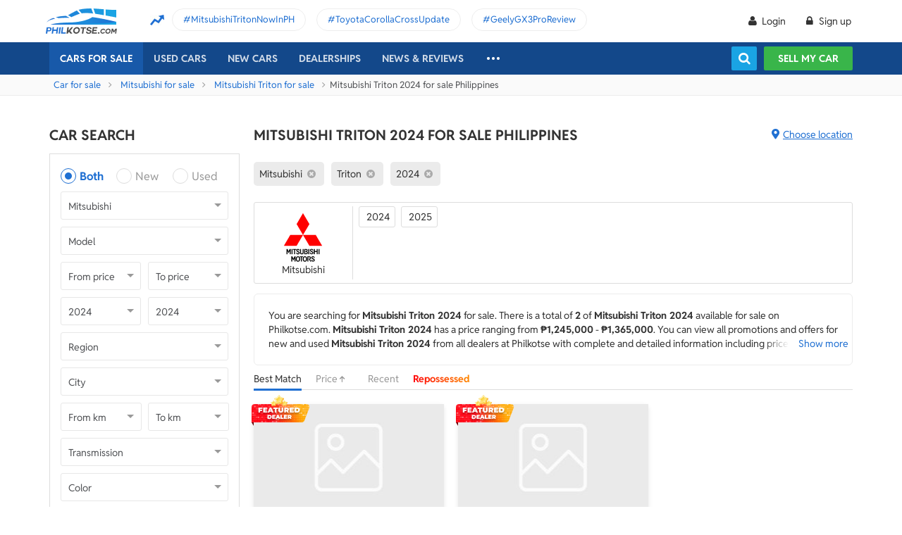

--- FILE ---
content_type: text/html; charset=utf-8
request_url: https://philkotse.com/mitsubishi-triton-year-2024-for-sale
body_size: 144909
content:
<!DOCTYPE html>
<html lang="en" prefix="og: https://ogp.me/ns#">
<head>
    <meta charset="utf-8" />
    <meta name="viewport" content="width=device-width, initial-scale=1.0">
    <meta http-equiv="Access-Control-Allow-Origin" content="https://www.facebook.com">

    <link href="/favicon.ico?v=2" rel="shortcut icon" type="image/x-icon">
    <link rel="apple-touch-icon" sizes="180x180" href="/apple-touch-icon.png">
    <link rel="icon" type="image/png" sizes="32x32" href="/favicon-32x32.png">
    <link rel="icon" type="image/png" sizes="16x16" href="/favicon-16x16.png">
    <link rel="manifest" href="/site.webmanifest">
    <link rel="mask-icon" href="/safari-pinned-tab.svg" color="#5bbad5">
    <meta name="msapplication-TileColor" content="#da532c">
    <meta name="theme-color" content="#ffffff">

        <title>Buy Mitsubishi Triton 2024 for sale in the Philippines</title>

    <!-- No Index -->
        <meta name="robots" content="index,follow" />

    <!-- Meta Description -->
    <meta name="description" content="Mitsubishi Triton 2024 is a go-to car of many Filipino drivers. Click here to find an affordable Triton 2024 for sale on Philkotse.com." />

    <meta name="geo.region" content="PH" />
    <meta name="geo.position" content="14.590927;120.990285" />
    <meta name="ICBM" content="14.590927, 120.990285" />
    <meta id="hddFbAppId" property="fb:app_id" content="370242783390234" />
    <meta property="fb:pages" content="399920817012361" />

    <!-- Meta Facebook -->
<meta property="og:site_name" content="philkotse.com" /><meta property="og:title" content="Buy Mitsubishi Triton 2024 for sale in the Philippines" /><meta property="og:type" content="article" /><meta property="og:description" content=" " /><meta property="og:url" content="https://philkotse.com/mitsubishi-triton-year-2024-for-sale" /><meta property="og:image" content="https://philkotse.com/ContentV2/Web/img/article_thumbnail.jpg" /><meta property="og:image:type" content="image/jpg" /><meta property="og:image:width" content="1200" /><meta property="og:image:height" content="627" />    
<meta name="author" content="Philkotse.com" />    <!-- Meta Alternate -->
<link rel="alternate" href="https://philkotse.com/mitsubishi-triton-year-2024-for-sale" media="only screen and (max-width: 640px)" /><link rel="alternate" href="https://philkotse.com/mitsubishi-triton-year-2024-for-sale" media="handheld" /><link rel="alternate" hreflang="en-ph" href="https://philkotse.com/mitsubishi-triton-year-2024-for-sale"/>    <!-- Meta image preload -->
    <!-- Meta Pagination -->
    

    <!-- Canonical -->
<link rel="canonical" href="https://philkotse.com/mitsubishi-triton-year-2024-for-sale" />
    <!--Render Css-->
    <link href="/css/styleJqueryUI?v=SIEosHGlRKgxZqqtDZImuis7fy27XABcvPqtwivwr4Q1" rel="preload stylesheet" as="style" onload="this.onload=null;this.rel='stylesheet'"/><noscript><link href="/css/styleJqueryUI?v=SIEosHGlRKgxZqqtDZImuis7fy27XABcvPqtwivwr4Q1" rel="stylesheet"/></noscript>

    <link href="/css/styletheme?v=qBuV6bbfqHLOOCV68-rPqhXK2pmapv6Kmg9eWMAP_y01" rel="preload stylesheet" as="style" onload="this.onload=null;this.rel='stylesheet'"/><noscript><link href="/css/styletheme?v=qBuV6bbfqHLOOCV68-rPqhXK2pmapv6Kmg9eWMAP_y01" rel="stylesheet"/></noscript>

    <link href="/css/styleDOWIcon?v=EOdjTasOEPtJU4_5RsfglOFb7FKjOyfCvf6IH3F53XM1" rel="preload stylesheet" as="style" onload="this.onload=null;this.rel='stylesheet'"/><noscript><link href="/css/styleDOWIcon?v=EOdjTasOEPtJU4_5RsfglOFb7FKjOyfCvf6IH3F53XM1" rel="stylesheet"/></noscript>

    <link href="/css/styleIconChatWeb?v=Z7LqLUPm9mvZjUya75kbigI9T9z1l-KXB-pLiM6OgCs1" rel="preload stylesheet" as="style" onload="this.onload=null;this.rel='stylesheet'"/><noscript><link href="/css/styleIconChatWeb?v=Z7LqLUPm9mvZjUya75kbigI9T9z1l-KXB-pLiM6OgCs1" rel="stylesheet"/></noscript>


    
    <link href="/ScriptsV2/Library/Swiper-6.8.4/swiper-bundle.min.css" rel="preload stylesheet" as="style" onload="this.onload=null;this.rel='stylesheet'"/><noscript><link href="/ScriptsV2/Library/Swiper-6.8.4/swiper-bundle.min.css" rel="stylesheet"/></noscript>

    <link href="/css/stylechosen?v=jDyH3TFymGLXpHMSNlV5b6AtGCaph3tjm3xXequ8Ogc1" rel="preload stylesheet" as="style" onload="this.onload=null;this.rel='stylesheet'"/><noscript><link href="/css/stylechosen?v=jDyH3TFymGLXpHMSNlV5b6AtGCaph3tjm3xXequ8Ogc1" rel="stylesheet"/></noscript>

    <link href="/css/styleListAutoWeb?v=OuPgfywSB79PmGH9a1mFzBiwIPLe43G9Sk18vcPsoHw1" rel="preload stylesheet" as="style" onload="this.onload=null;this.rel='stylesheet'"/><noscript><link href="/css/styleListAutoWeb?v=OuPgfywSB79PmGH9a1mFzBiwIPLe43G9Sk18vcPsoHw1" rel="stylesheet"/></noscript>

    <link href="/css/StyleBanner?v=5I1BFQFpPq8_9FsEC8AeO-ForKVhDtUC1YKIBtCtf-Q1" rel="preload stylesheet" as="style" onload="this.onload=null;this.rel='stylesheet'"/><noscript><link href="/css/StyleBanner?v=5I1BFQFpPq8_9FsEC8AeO-ForKVhDtUC1YKIBtCtf-Q1" rel="stylesheet"/></noscript>

    <link href="/css/styleBoxNeedAdviceWeb?v=zuhKQQb6gBUJf54wwW2GGY565Jhv8nmXrSqqZQQ6tAo1" rel="preload stylesheet" as="style" onload="this.onload=null;this.rel='stylesheet'"/><noscript><link href="/css/styleBoxNeedAdviceWeb?v=zuhKQQb6gBUJf54wwW2GGY565Jhv8nmXrSqqZQQ6tAo1" rel="stylesheet"/></noscript>

    <link href="/css/styleDealerPromosPopupWeb?v=ZgCBHDAMemd4MdpUgf0_FRdRGUnhsVgz5VGMV71nSzU1" rel="preload stylesheet" as="style" onload="this.onload=null;this.rel='stylesheet'"/><noscript><link href="/css/styleDealerPromosPopupWeb?v=ZgCBHDAMemd4MdpUgf0_FRdRGUnhsVgz5VGMV71nSzU1" rel="stylesheet"/></noscript>

    <link href="/css/styleDealerShipFeedbackPopupWeb?v=txry5Wv2V5O8YxBKhy-Saj-urtSRfw_KYnYZNUaL-C01" rel="preload stylesheet" as="style" onload="this.onload=null;this.rel='stylesheet'"/><noscript><link href="/css/styleDealerShipFeedbackPopupWeb?v=txry5Wv2V5O8YxBKhy-Saj-urtSRfw_KYnYZNUaL-C01" rel="stylesheet"/></noscript>

    <link href="/css/styleLeadFormWeb?v=2lRDoRBr39ZHRtkq-QEw9mx0st0K3jqQSA9oUOtVb6I1" rel="preload stylesheet" as="style" onload="this.onload=null;this.rel='stylesheet'"/><noscript><link href="/css/styleLeadFormWeb?v=2lRDoRBr39ZHRtkq-QEw9mx0st0K3jqQSA9oUOtVb6I1" rel="stylesheet"/></noscript>


    <!--End Render Css-->
    <!-- Schema -->
    
        <script type="application/ld+json">
        {
          "@context": "http://schema.org/", 
          "@type": "BreadcrumbList", 
          "itemListElement": [
            { 
              "@type": "ListItem", 
              "position": "1", 
              "name": "Car for sale",
              "item": "https://philkotse.com/cars-for-sale"
            }
            ,
                        { 
                            "@type": "ListItem", 
                            "position": "2", 
                            "name": "Mitsubishi for sale",
                            "item": "https://philkotse.com/mitsubishi-for-sale"
                        }
                        ,
                        { 
                            "@type": "ListItem", 
                            "position": "3", 
                            "name": "Mitsubishi Triton for sale",
                            "item": "https://philkotse.com/mitsubishi-triton-for-sale"
                        }
                        ,
                        { 
                            "@type": "ListItem", 
                            "position": "4", 
                            "name": "Mitsubishi Triton 2024 for sale Philippines",
                            "item": "https://philkotse.com/mitsubishi-triton-year-2024-for-sale"
                        }
                        
          ]
        }
        </script>
        <script type="application/ld+json"> { "@context": "http://schema.org/" ,
"@type": "Product" ,
"name": "Mitsubishi Triton" ,
"image": "https://img.philkotse.com/crop/270x152/2026/01/14/q0zvDh8H/1-6d3e.webp" ,
"description": "Mitsubishi Triton 2024 is a go-to car of many Filipino drivers. Click here to find an affordable Triton 2024 for sale on Philkotse.com." ,
"url": "https://philkotse.com/mitsubishi-triton-year-2024-for-sale" ,
"brand": { "@type": "Brand", "name": "Mitsubishi" } ,
"offers": { "@type": "AggregateOffer","offerCount": "2" ,
"lowPrice": "1245000" ,
"highPrice": "1365000","priceCurrency": "PHP" },
"AggregateRating": { "@type": "AggregateRating" ,
"worstRating": "1","ratingValue": "4.3" ,
"bestRating":  "5" ,
"ratingCount": "10" }
}
</script>
    <!-- End Schema -->
    <!-- MePuzz -->
    <!-- MePuzz start -->
<!--<script>
    (function (i, s, o, g, r, a, m) {
        i['MePuzzAnalyticsObject'] = r; i[r] = i[r] || function () {
            (i[r].q = i[r].q || []).push(arguments);
        }, i[r].l = 1 * new Date(); a = s.createElement(o),
            m = s.getElementsByTagName(o)[0]; a.async = 1; a.src = g;
        m.parentNode.insertBefore(a, m);
    })(window, document, 'script', 'https://mepuzz.com/sdk/v2/MePuzzSDK4Phil.js', 'mePuzz');
    mePuzz('setAppId', 'OVpeBKv46j');
    mePuzz('track', 'pageview');
</script>-->
<!-- MePuzz end -->

    <script defer src="/ScriptsV2/Library/firebasejs/7.14.4/firebase-app.js" ></script>
 
    <script defer src="/ScriptsV2/Library/firebasejs/7.14.4/firebase-messaging.js" ></script>
 

    <!-- Google Tag Manager Head-->
    
<link rel="preconnect" href="https://www.google-analytics.com">
<link rel="preconnect" href="https://www.googletagmanager.com">

<link rel="preconnect" href="https://apis.google.com">




<link rel="preconnect" href="https://onesignal.com">
<link rel="preconnect" href="https://cdn.onesignal.com">
<link rel="preconnect" href="https://log.philkotse.com">

    <!-- Content GTM -->
    <!-- End Content GTM -->
    <!-- Google Tag Manager -->
    <script>
        (function (w, d, s, l, i) {
            w[l] = w[l] || []; w[l].push({
                'gtm.start':
                    new Date().getTime(), event: 'gtm.js'
            }); var f = d.getElementsByTagName(s)[0],
                j = d.createElement(s), dl = l != 'dataLayer' ? '&l=' + l : ''; j.async = true; j.src =
                    'https://www.googletagmanager.com/gtm.js?id=' + i + dl; f.parentNode.insertBefore(j, f);
        })(window, document, 'script', 'dataLayer', 'GTM-NJGVVXD');</script>
    <!-- End Google Tag Manager -->


    <!-- Firebase -->
    
<script>
    // Your web app's Firebase configuration
    var firebaseConfig = {
        apiKey: "AIzaSyCh5hCqtzzvIbkzN-ah8dJI_1LUAb-QXaI",
        authDomain: "philkotse.firebaseapp.com",
        databaseURL: "https://philkotse.firebaseio.com",
        projectId: "philkotse",
        storageBucket: "philkotse.appspot.com",
        messagingSenderId: "27998486496",
        appId: "1:27998486496:web:87d17ddb7acd80753b7585",
        measurementId: "G-W4JW1W9PX6"
    };
</script>

    <!-- Google Adsense -->
    
    <!-- End Google Adsense -->

</head>
<body>
    <!-- Google Tag Manager Body-->
    
    <!-- Google Tag Manager (noscript) -->
    <noscript>
        <iframe src="https://www.googletagmanager.com/ns.html?id=GTM-NJGVVXD"
                height="0" width="0" style="display:none;visibility:hidden"></iframe>
    </noscript>
    <!-- End Google Tag Manager (noscript) -->


    <div id="wr_wrapper">
        

<!--header and menu top-->
<div class="header-fix fix-theme-old" style="height: 106px;">
    <div class="header" id="header">
        <!--headtop-->
        <div class="header-top">
            <div class="container">
                <a href="/" class="logo">
                    <img width="102"
                         height="36"
                         data-src="/ContentV2/Web/img/logo-philkotse.png"
                         alt="Buy and Sell cars philippines"
                         title="Philkotse - Buy and Sell Cars"
                         class="lozad" />
                </a>
                    <div class="box-spotlight-new">
        <div class="item-spotlight-new">
            <span class="title" title="Spotlight"> Spotlight: </span>
                <a title="MitsubishiTritonNowInPH" href="https://philkotse.com/new-releases/mitsubishi-triton-launch-philippines-15529">MitsubishiTritonNowInPH </a>
                <a title="ToyotaCorollaCrossUpdate" href="https://philkotse.com/new-releases/2024-toyota-corolla-cross-refresh-debut-asean-15571">ToyotaCorollaCrossUpdate </a>
                <a title="GeelyGX3ProReview" href="https://philkotse.com/car-review/geely-gx3-pro-philippines-rv451">GeelyGX3ProReview </a>
        </div>
    </div>

            </div>
        </div>
        <!--navi top-->
        <div class="navi">
            <div class="container">
                

<ul class="menu-top">
    <!-- Logo (display when scroll down & header neo) -->
    <li>
        <a href="/" class="logo-white">
            <img width="102"
                 height="36"
                 data-src="/ContentV2/Web/img/logo-philkotse-white.png"
                 alt="Buy and Sell cars philippines"
                 title="Philkotse - Buy and Sell Cars"
                 class="lozad" />
        </a>
    </li>

    <!-- Cars For Sale -->
    <li class="car-for-sale">
        <a id="nav_car" href="/cars-for-sale" class="active">Cars For Sale</a>
            <div class="sub-menu-car-for-sale" id="menu_brand">
        <div class="container">
            <ul class="list-brand brandall-car">
                    <li class="i-toyota">
                        <a href="/toyota-for-sale" title="Toyota for sale">
                            <span class="name"></span>
                            <span class="text-ellipsis"> Toyota</span>
                        </a>
                    </li>
                    <li class="i-ford">
                        <a href="/ford-for-sale" title="Ford for sale">
                            <span class="name"></span>
                            <span class="text-ellipsis"> Ford</span>
                        </a>
                    </li>
                    <li class="i-mitsubishi">
                        <a href="/mitsubishi-for-sale" title="Mitsubishi for sale">
                            <span class="name"></span>
                            <span class="text-ellipsis"> Mitsubishi</span>
                        </a>
                    </li>
                    <li class="i-honda">
                        <a href="/honda-for-sale" title="Honda for sale">
                            <span class="name"></span>
                            <span class="text-ellipsis"> Honda</span>
                        </a>
                    </li>
                    <li class="i-hyundai">
                        <a href="/hyundai-for-sale" title="Hyundai for sale">
                            <span class="name"></span>
                            <span class="text-ellipsis"> Hyundai</span>
                        </a>
                    </li>
                    <li class="i-nissan">
                        <a href="/nissan-for-sale" title="Nissan for sale">
                            <span class="name"></span>
                            <span class="text-ellipsis"> Nissan</span>
                        </a>
                    </li>
                    <li class="i-chevrolet">
                        <a href="/chevrolet-for-sale" title="Chevrolet for sale">
                            <span class="name"></span>
                            <span class="text-ellipsis"> Chevrolet</span>
                        </a>
                    </li>
                    <li class="i-subaru">
                        <a href="/subaru-for-sale" title="Subaru for sale">
                            <span class="name"></span>
                            <span class="text-ellipsis"> Subaru</span>
                        </a>
                    </li>
                    <li class="i-suzuki">
                        <a href="/suzuki-for-sale" title="Suzuki for sale">
                            <span class="name"></span>
                            <span class="text-ellipsis"> Suzuki</span>
                        </a>
                    </li>
                    <li class="i-kia">
                        <a href="/kia-for-sale" title="Kia for sale">
                            <span class="name"></span>
                            <span class="text-ellipsis"> Kia</span>
                        </a>
                    </li>
                    <li class="i-isuzu">
                        <a href="/isuzu-for-sale" title="Isuzu for sale">
                            <span class="name"></span>
                            <span class="text-ellipsis"> Isuzu</span>
                        </a>
                    </li>
                    <li class="i-mazda">
                        <a href="/mazda-for-sale" title="Mazda for sale">
                            <span class="name"></span>
                            <span class="text-ellipsis"> Mazda</span>
                        </a>
                    </li>
            </ul>
            <a href="/cars-for-sale" class="more">View All Car For Sale <i class="icon-angle-circled-right"></i></a>
        </div>
    </div>

    </li>

    <!-- Used Cars -->
    <li >
        <a href="/used-cars-for-sale" class="">Used cars</a>

        <ul class="sub-menu-new">
            
            <li>
                <a class="cursor-default " href="javascript:void(0)">By Body Type</a>
                    <div class="sub-menu-new-level-2">
                        <ul class="list">
                            <li>
                                <a class="" href="/used-cars-suv-for-sale" title="Used suv for sale philippines">SUV</a>
                                <a class="" href="/used-cars-sedan-for-sale" title="Second hand sedan for sale">Sedan</a>
                                <a class="" href="/used-cars-hatchback-for-sale" title="Used hatchback cars for sale">Hatchback</a>
                                <a class="" href="/used-cars-van-for-sale" title="2nd hand van for sale">Van</a>
                                <a class="" href="/used-cars-minivan-for-sale" title="Second hand mini van for sale">Minivan</a>
                                <a class="" href="/used-cars-truck-for-sale" title="Second hand pickup for sale">Truck</a>
                                <a class="" href="/used-cars-mpv-for-sale" title="Second hand mpv for sale">MPV</a>
                            </li>
                        </ul>
                    </div>

            </li>
            <li>
                <a class="cursor-default " href="javascript:void(0)">By Price Range</a>
                    <div class="sub-menu-new-level-2">
                        <ul class="list">
                            <li>
                                <a class="" href="/used-cars-for-sale/mlt1000000" title="Cars for sale below ₱1.000.000">Under ₱1.000.000</a>
                                <a class="" href="/used-cars-for-sale/mlt500000" title="Cars for sale car under 500k">Under ₱500.000</a>
                                <a class="" href="/used-cars-for-sale/mlt300000" title="Used cars for sale philippines below 300k">Under ₱300.000</a>
                                <a class="" href="/used-cars-for-sale/mlt250000" title="Used cars for sale philippines below 250k">Under ₱250.000</a>
                                <a class="" href="/used-cars-for-sale/mlt200000" title="Used cars for sale philippines below 200k">Under ₱200.000</a>
                                <a class="" href="/used-cars-for-sale/mlt150000" title="2nd hand cars worth 150k">Under ₱150.000</a>
                                <a class="" href="/used-cars-for-sale/mlt100000" title="Used cars for sale philippines below 100k">Under ₱100.000</a>
                            </li>
                        </ul>
                    </div>

            </li>
            <li>
                <a class="cursor-default " href="javascript:void(0)">By Location</a>
                    <div class="sub-menu-new-level-2">
                        <ul class="list">
                            <li>
                                <a class="" href="/used-cars-for-sale-in-cagayan" title="Used car for sale in Cagayan">Cagayan</a>
                                <a class="" href="/used-cars-for-sale-in-pampanga" title="Used car for sale in Pampanga">Pampanga</a>
                                <a class="" href="/used-cars-for-sale-in-cebu" title="Used car for sale in Cebu">Cebu</a>
                                <a class="" href="/used-cars-for-sale-in-iloilo" title="Used car for sale in Iloilo">Iloilo</a>
                                <a class="" href="/used-cars-for-sale-in-metro-manila" title="Used car for sale in Metro Manila">Metro Manila</a>
                                <a class="" href="/used-cars-for-sale-in-baguio-benguet" title="Used car for sale in Baguio Benguet">Baguio Benguet</a>
                                <a class="" href="/used-cars-for-sale-in-pangasinan" title="Used car for sale in Pangasinan">Pangasinan</a>
                            </li>
                        </ul>
                    </div>

            </li>
            
            
        </ul>
    </li>

    <!-- Repossessed Cars -->
    

    <!-- Car Guide -->
        <li class="menu-new-car-new">
            <a href="/car-prices-philippines" class="">New cars</a>

            <ul class="sub-menu-new">
                <!-- Car Price -->
                <li>
                    <a href="/car-prices-philippines" class="">Car price</a>
                    <div class="sub-menu-new-level-2">
                        <ul class="list">
                                    <li>
                                        <a class="" href="/toyota-philippines-price-list">Toyota</a>
                                    </li>
                                    <li>
                                        <a class="" href="/mitsubishi-philippines-price-list">Mitsubishi</a>
                                    </li>
                                    <li>
                                        <a class="" href="/honda-philippines-price-list">Honda</a>
                                    </li>
                                    <li>
                                        <a class="" href="/hyundai-philippines-price-list">Hyundai</a>
                                    </li>
                                    <li>
                                        <a class="" href="/isuzu-philippines-price-list">Isuzu</a>
                                    </li>
                                    <li>
                                        <a class="" href="/mg-philippines-price-list">MG</a>
                                    </li>
                                    <li>
                                        <a class="" href="/chery-philippines-price-list">Chery</a>
                                    </li>
                                    <li>
                                        <a class="" href="/kia-philippines-price-list">Kia</a>
                                    </li>
                                    <li>
                                        <a class="" href="/ford-philippines-price-list">Ford</a>
                                    </li>
                                    <li>
                                        <a class="" href="/nissan-philippines-price-list">Nissan</a>
                                    </li>
                                    <li>
                                        <a class="" href="/mazda-philippines-price-list">Mazda</a>
                                    </li>
                                    <li>
                                        <a class="" href="/suzuki-philippines-price-list">Suzuki</a>
                                    </li>
                                    <li>
                                        <a class="" href="/bmw-philippines-price-list">BMW</a>
                                    </li>
                                    <li>
                                        <a class="" href="/mercedes-benz-philippines-price-list">Mercedes-Benz</a>
                                    </li>
                                    <li>
                                        <a class="" href="/jeep-philippines-price-list">Jeep</a>
                                    </li>
                            <li class="i-more-new">
                                <a href="/car-prices-philippines">
                                    All Brands »
                                </a>
                            </li>
                        </ul>
                    </div>
                </li>
                <!-- Car Promo -->
                <li>
                    <a href="/all-promotions-in-the-philippines" class="">Car promos</a>
                </li>
            </ul>

        </li>
    <li>
        <a href="/auto-dealerships-in-the-philippines" class="">Dealerships</a>
    </li>
    

    <!-- News & Reviews -->
    <li>
        <a href="javascript:void(0);" class="cursor-default">News & reviews</a>
        <ul class="sub-menu-new">
            <!-- Car Reviews -->
                <li>
                    <a href="/car-review" class="">Car Reviews</a>
                            <div class="sub-menu-new-level-2">
                                <ul class="list">
                                        <li>
                                            <a class="" href="/car-review-toyota">Toyota</a>
                                        </li>
                                        <li>
                                            <a class="" href="/car-review-honda">Honda</a>
                                        </li>
                                        <li>
                                            <a class="" href="/car-review-mitsubishi">Mitsubishi</a>
                                        </li>
                                        <li>
                                            <a class="" href="/car-review-ford">Ford</a>
                                        </li>
                                        <li>
                                            <a class="" href="/car-review-hyundai">Hyundai</a>
                                        </li>
                                        <li>
                                            <a class="" href="/car-review-isuzu">Isuzu</a>
                                        </li>
                                        <li>
                                            <a class="" href="/car-review-suzuki">Suzuki</a>
                                        </li>
                                        <li>
                                            <a class="" href="/car-review-nissan">Nissan</a>
                                        </li>
                                        <li>
                                            <a class="" href="/car-review-kia">Kia</a>
                                        </li>
                                        <li>
                                            <a class="" href="/car-review-mazda">Mazda</a>
                                        </li>
                                    <li><a href="/car-review">All Brands</a></li>
                                </ul>
                            </div>

                </li>
            <!-- Car Comparison -->
            <li>
                <a href="/car-comparison" class="">Car Comparisons</a>
            </li>
            <!-- Car News -->
            <li>
                <a href="/news" class="">Car News</a>
                <div class="sub-menu-new-level-2">
                    <ul class="list">
                                <li>
                                    <a class="" href="/news/market-news">Market News</a>
                                </li>
                                <li>
                                    <a class="" href="/news/new-releases">New Releases</a>
                                </li>
                                <li>
                                    <a class="" href="/news/car-events">Car Events</a>
                                </li>
                    </ul>
                </div>
            </li>
            <!-- Tips & Advice -->
            <li>
                <a href="/tips-advice" class="">Tips & Advice</a>
                <div class="sub-menu-new-level-2">
                    <ul class="list">
                        <li><a href="/tips-advice/list-ticles" class="">List-ticles</a></li>
                                <li>
                                    <a class="" href="/tips-advice/car-buying-and-selling">Car Buying &amp; Selling</a>
                                </li>
                                <li>
                                    <a class="" href="/tips-advice/car-maintenance">Car Maintenance</a>
                                </li>
                                <li>
                                    <a class="" href="/tips-advice/safe-driving">Safe Driving</a>
                                </li>
                    </ul>
                </div>
            </li>
            <!-- Car Videos -->
            <li><a href="/video" class="">Car Videos</a></li>
            <!-- E-Magazine -->
            <li><a href="/magazine" class="">E-Magazine</a></li>
            <li></li>
        </ul>
    </li>
    <!-- car insurance -->
    

    <!-- Dealerships & Promos -->
    

    <!-- ... -->
    <li class="more-menu">
        <ul class="sub-menu-new">
            
            <li>
                <a href="/become-a-partner" rel="nofollow">Become Our Partner</a>
            </li>
            <li>
                <a href="/loan-calculator" class="">Loan Calculator</a>
            </li>
            <li>
                <a href="/car-insurance" class="">Car Insurance</a>
            </li>
            
            

            <!-- Used Cars (display when scroll down & header neo) -->
            
        </ul>
    </li>

    <!-- Icon Search -->
    <li class="search-fix">
        <span class="icon-show-search"></span>
    </li>
</ul>




                <div class="right-menu">
                    <div class="box-acc" id="box-user"></div>
                    <!--Search suggestion-->
                    <div class="box-search-h">
                        <span class="btn-search" id="show-tab-search-text"></span>
                        <div class="box-search-head">
                            <input class="input-text input-search-suggestion ui-autocomplete-input" id="txtKeywordSearchHome" placeholder="search by keywords" type="text" />
                            <div class="btn-search-text" id="searchAutoText"></div>
                        </div>
                    </div>
                    <!--End -->
                    <a href="/sell-car" class="btn-sell-mycar ss-slab">
                        Sell my car
                        <span class="tootip">
                            Tip: Creating a listing on
                            <strong>Philkotse.com</strong> will help your
                            car reach nearly <strong>
                                300 potential
                                buyers within the first week!
                            </strong>
                        </span>
                    </a>
                </div>
            </div>
        </div>
    </div>
</div>
<div class="" id="position_menu"></div>
<!--end header and menu top-->

        <div id="fix_height">
            


<input type="hidden" id="hddSearchInfo" name="hddSearchInfo" value="{&quot;BrandId&quot;:35,&quot;ModelId&quot;:3100,&quot;VersionId&quot;:0,&quot;Version&quot;:&quot;&quot;,&quot;PriceId&quot;:0.0,&quot;MinPrice&quot;:null,&quot;MaxPrice&quot;:null,&quot;MinYear&quot;:2024,&quot;MaxYear&quot;:2024,&quot;SecondHandId&quot;:0,&quot;SecondHandCode&quot;:null,&quot;CityId&quot;:0,&quot;NumOfKmMin&quot;:null,&quot;NumOfKmMax&quot;:null,&quot;TransmissionId&quot;:0,&quot;TransmissionCode&quot;:null,&quot;ColorId&quot;:0,&quot;ColorCode&quot;:null,&quot;TypeId&quot;:0,&quot;TypeCode&quot;:null,&quot;YearId&quot;:0}" />
<input type="hidden" id="hddBannerPage" value="2" />
<input type="hidden" id="hddBannerPosition_ListingSpotlight1" value="30" />
<input type="hidden" id="hddIsValidToDisplay_ListingSpotlight1" value="False" />
<input type="hidden" id="hddArrangeId" value="0" />
<input type="hidden" id="hddPageIndex" value="1" />
<input type="hidden" id="hddMaxPageIndex" value="1" />
<input type="hidden" id="hddAbsoluteUrl" value="/mitsubishi-triton-year-2024-for-sale" />
<input type="hidden" id="hddAbsoluteUrlForInfiniteScroll" value="infinite-scroll/mitsubishi-triton-year-2024-for-sale" />

<!-- breadcrumb -->
<div class="breadcrumb"><div class="container" > <a href="/cars-for-sale" title="Car for sale" class="alink">Car for sale</a><a href="/mitsubishi-for-sale" title="Mitsubishi for sale" class="alink">Mitsubishi for sale</a><a href="/mitsubishi-triton-for-sale" title="Mitsubishi Triton for sale" class="alink">Mitsubishi Triton for sale</a><span>Mitsubishi Triton 2024 for sale Philippines</div></div>
<!-- end breadcrumb -->

<div id="wrapper">
    <div class="container">
        <!-- Listing_Top_1 (Banner CMS) -->
        

        <div class="content mt-40">
            <!--Box Left-->
            <div class="a-column left-list">
                <!-- Box Search -->
                <h2 class="heading">Car Search</h2>
<div class="box-search-advance">
    <ul id="boxSearchLeft" class="form-search-a chosen-popup">
        <li>
            <div class="radio">
                <input id="condition-both" name="rdConditionSearchAutoListing" type="radio" checked value="0" />
                <label for="condition-both" class="radio-label">Both</label>
            </div>
            <div class="radio">
                <input id="condition-new" name="rdConditionSearchAutoListing" type="radio"  value="2" />
                <label for="condition-new" class="radio-label">New</label>
            </div>
            <div class="radio">
                <input id="condition-used" name="rdConditionSearchAutoListing" type="radio"  value="3" />
                <label for="condition-used" class="radio-label">Used</label>
            </div>
        </li>
        <li>
            <div class="custom-select-a">
                <select id="comboboxBrandSearchAutoListing" class="select-box chosen-select" onchange="ComboboxCommons.GenerateModel(this.value, 'comboboxModelSearchAutoListing');">
                    <option value="0">Brand</option>
                        <option data-alias="abarth"  value="118">Abarth</option>
                        <option data-alias="acura"  value="1">Acura</option>
                        <option data-alias="alfa-romeo"  value="2">Alfa Romeo</option>
                        <option data-alias="asia-motors"  value="74">Asia Motors</option>
                        <option data-alias="aston-martin"  value="3">Aston Martin</option>
                        <option data-alias="audi"  value="4">Audi</option>
                        <option data-alias="baic"  value="49">BAIC</option>
                        <option data-alias="bmw"  value="6">BMW</option>
                        <option data-alias="byd"  value="50">BYD</option>
                        <option data-alias="bajaj"  value="124">Bajaj</option>
                        <option data-alias="bentley"  value="5">Bentley</option>
                        <option data-alias="cadillac"  value="7">Cadillac</option>
                        <option data-alias="chana"  value="51">Chana</option>
                        <option data-alias="changan"  value="121">Changan</option>
                        <option data-alias="chery"  value="8">Chery</option>
                        <option data-alias="chevrolet"  value="9">Chevrolet</option>
                        <option data-alias="chrysler"  value="10">Chrysler</option>
                        <option data-alias="citroen"  value="81">Citroen</option>
                        <option data-alias="daewoo"  value="11">Daewoo</option>
                        <option data-alias="daihatsu"  value="12">Daihatsu</option>
                        <option data-alias="dodge"  value="13">Dodge</option>
                        <option data-alias="dong-feng"  value="52">Dong Feng</option>
                        <option data-alias="faw"  value="53">FAW</option>
                        <option data-alias="ferrari"  value="14">Ferrari</option>
                        <option data-alias="fiat"  value="15">Fiat</option>
                        <option data-alias="ford"  value="16">Ford</option>
                        <option data-alias="foton"  value="17">Foton</option>
                        <option data-alias="freightliner"  value="204">Freightliner</option>
                        <option data-alias="fruehauf"  value="202">Fruehauf</option>
                        <option data-alias="fuel-tanker-trailer"  value="203">Fuel Tanker Trailer</option>
                        <option data-alias="fuso"  value="122">Fuso</option>
                        <option data-alias="gac"  value="114">GAC</option>
                        <option data-alias="gaz"  value="113">Gaz</option>
                        <option data-alias="geely"  value="54">Geely</option>
                        <option data-alias="gmc"  value="18">Gmc</option>
                        <option data-alias="golden-dragon"  value="55">Golden Dragon</option>
                        <option data-alias="great-wall-motor"  value="56">Great Wall Motor</option>
                        <option data-alias="haima"  value="57">Haima</option>
                        <option data-alias="hino"  value="123">Hino</option>
                        <option data-alias="honda"  value="19">Honda</option>
                        <option data-alias="hummer"  value="20">Hummer</option>
                        <option data-alias="hyundai"  value="21">Hyundai</option>
                        <option data-alias="infiniti"  value="88">Infiniti</option>
                        <option data-alias="international"  value="205">International</option>
                        <option data-alias="isuzu"  value="22">Isuzu</option>
                        <option data-alias="jac"  value="59">JAC</option>
                        <option data-alias="jmc"  value="61">JMC</option>
                        <option data-alias="jaguar"  value="23">Jaguar</option>
                        <option data-alias="jeep"  value="24">Jeep</option>
                        <option data-alias="jetour"  value="212">Jetour</option>
                        <option data-alias="jinbei"  value="60">Jinbei</option>
                        <option data-alias="joylong"  value="62">Joylong</option>
                        <option data-alias="kaicene"  value="119">Kaicene</option>
                        <option data-alias="kawasaki"  value="206">Kawasaki</option>
                        <option data-alias="kia"  value="25">Kia</option>
                        <option data-alias="king-long"  value="63">King Long</option>
                        <option data-alias="komatsu"  value="207">Komatsu</option>
                        <option data-alias="lamborghini"  value="64">Lamborghini</option>
                        <option data-alias="land-rover"  value="26">Land Rover</option>
                        <option data-alias="lexus"  value="27">Lexus</option>
                        <option data-alias="lifan"  value="65">Lifan</option>
                        <option data-alias="lincoln"  value="28">Lincoln</option>
                        <option data-alias="lotus"  value="66">Lotus</option>
                        <option data-alias="lynk-co"  value="215">Lynk &amp; Co</option>
                        <option data-alias="mg"  value="33">MG</option>
                        <option data-alias="mahindra"  value="29">Mahindra</option>
                        <option data-alias="maserati"  value="67">Maserati</option>
                        <option data-alias="maxus"  value="116">Maxus</option>
                        <option data-alias="mazda"  value="30">Mazda</option>
                        <option data-alias="mclaren"  value="92">McLaren</option>
                        <option data-alias="mercedes-benz"  value="31">Mercedes-Benz</option>
                        <option data-alias="mercury"  value="32">Mercury</option>
                        <option data-alias="mini"  value="34">Mini</option>
                        <option data-alias="mitsubishi" selected value="35">Mitsubishi</option>
                        <option data-alias="morgan"  value="68">Morgan</option>
                        <option data-alias="nissan"  value="36">Nissan</option>
                        <option data-alias="omoda"  value="213">Omoda</option>
                        <option data-alias="opel"  value="37">Opel</option>
                        <option data-alias="peugeot"  value="38">Peugeot</option>
                        <option data-alias="porsche"  value="39">Porsche</option>
                        <option data-alias="proton"  value="40">Proton</option>
                        <option data-alias="ram"  value="112">Ram</option>
                        <option data-alias="renault"  value="111">Renault</option>
                        <option data-alias="rolls-royce"  value="71">Rolls-Royce</option>
                        <option data-alias="saab"  value="110">Saab</option>
                        <option data-alias="scion"  value="41">Scion</option>
                        <option data-alias="shacman"  value="120">Shacman</option>
                        <option data-alias="sinotruk"  value="201">Sinotruk</option>
                        <option data-alias="smart"  value="72">Smart</option>
                        <option data-alias="ssangyong"  value="42">SsangYong</option>
                        <option data-alias="stewart-stevenson"  value="210">Stewart &amp; Stevenson</option>
                        <option data-alias="subaru"  value="43">Subaru</option>
                        <option data-alias="suzuki"  value="44">Suzuki</option>
                        <option data-alias="tcm"  value="208">TCM</option>
                        <option data-alias="tadano"  value="115">Tadano</option>
                        <option data-alias="tata"  value="45">Tata</option>
                        <option data-alias="tesla"  value="117">Tesla</option>
                        <option data-alias="toyota"  value="46">Toyota</option>
                        <option data-alias="vinfast"  value="216">Vinfast</option>
                        <option data-alias="volkswagen"  value="47">Volkswagen</option>
                        <option data-alias="volvo"  value="48">Volvo</option>
                        <option data-alias="xgma"  value="209">XGMA</option>
                </select>
            </div>
        </li>
        <li>
            <div class="custom-select-a">
                <input type="hidden" id="hddModelId" value="3100" />

                <select id="comboboxModelSearchAutoListing" class="select-box chosen-select">
                    <option selected value="0">Model</option>
                </select>
            </div>
        </li>
        
        <li>
            <div class="row">
                <div class="col-6">
                    <div class="custom-select-a">
                        <select id="min_price" class="select-box disable_search">
                            <option value="0">From price</option>
                                <option  value="₱0">  ₱0</option>
                                <option  value="‎₱250,000">  ‎₱250,000</option>
                                <option  value="‎₱500,000">  ‎₱500,000</option>
                                <option  value="‎₱750,000">  ‎₱750,000</option>
                                <option  value="‎₱1,000,000">  ‎₱1,000,000</option>
                                <option  value="‎‎₱2,000,000">  ‎‎₱2,000,000</option>
                                <option  value="‎‎₱3,000,000">  ‎‎₱3,000,000</option>
                                <option  value="‎‎₱5,000,000">  ‎‎₱5,000,000</option>
                                <option  value="‎‎₱8,000,000">  ‎‎₱8,000,000</option>
                        </select>

                    </div>
                </div>
                <div class="col-6">
                    <div class="custom-select-a">
                        <select id="max_price" class="select-box disable_search">
                            <option value="0">To price</option>
                                <option  value="‎₱250,000">  ‎₱250,000</option>
                                <option  value="‎₱500,000">  ‎₱500,000</option>
                                <option  value="‎₱750,000">  ‎₱750,000</option>
                                <option  value="‎₱1,000,000">  ‎₱1,000,000</option>
                                <option  value="‎‎₱2,000,000">  ‎‎₱2,000,000</option>
                                <option  value="‎‎₱3,000,000">  ‎‎₱3,000,000</option>
                                <option  value="‎‎₱5,000,000">  ‎‎₱5,000,000</option>
                                <option  value="‎‎₱8,000,000">  ‎‎₱8,000,000</option>
                                <option  value="‎‎&gt; ₱8,000,000">  ‎‎> ₱8,000,000</option>
                        </select>
                    </div>
                </div>
            </div>
        </li>
        <li>
            <div class="row">
                <div class="col-6">
                    <div class="custom-select-a">
                        <select id="min_year" class="select-box disable_search">
                            <option value="0">From year</option>

                                <option  value="2027">2027</option>
                                <option  value="2026">2026</option>
                                <option  value="2025">2025</option>
                                <option selected value="2024">2024</option>
                                <option  value="2023">2023</option>
                                <option  value="2022">2022</option>
                                <option  value="2021">2021</option>
                                <option  value="2020">2020</option>
                                <option  value="2019">2019</option>
                                <option  value="2018">2018</option>
                                <option  value="2017">2017</option>
                                <option  value="2016">2016</option>
                                <option  value="2015">2015</option>
                                <option  value="2014">2014</option>
                                <option  value="2013">2013</option>
                                <option  value="2012">2012</option>
                                <option  value="2011">2011</option>
                                <option  value="2010">2010</option>
                                <option  value="2009">2009</option>
                                <option  value="2008">2008</option>
                                <option  value="2007">2007</option>
                                <option  value="2006">2006</option>
                                <option  value="2005">2005</option>
                                <option  value="2004">2004</option>
                                <option  value="2003">2003</option>
                                <option  value="2002">2002</option>
                                <option  value="2001">2001</option>
                                <option  value="2000">2000</option>
                                <option  value="1999">1999</option>
                                <option  value="1998">1998</option>
                                <option  value="1997">1997</option>
                                <option  value="1996">1996</option>
                                <option  value="1995">1995</option>
                                <option  value="1994">1994</option>
                                <option  value="1993">1993</option>
                                <option  value="1992">1992</option>
                                <option  value="1991">1991</option>
                                <option  value="1990">1990</option>
                        </select>

                    </div>
                </div>
                <div class="col-6">
                    <div class="custom-select-a">
                        <select id="max_year" class="select-box disable_search">
                            <option value="0">To year</option>
                                <option  value="2027">2027</option>
                                <option  value="2026">2026</option>
                                <option  value="2025">2025</option>
                                <option selected value="2024">2024</option>
                                <option  value="2023">2023</option>
                                <option  value="2022">2022</option>
                                <option  value="2021">2021</option>
                                <option  value="2020">2020</option>
                                <option  value="2019">2019</option>
                                <option  value="2018">2018</option>
                                <option  value="2017">2017</option>
                                <option  value="2016">2016</option>
                                <option  value="2015">2015</option>
                                <option  value="2014">2014</option>
                                <option  value="2013">2013</option>
                                <option  value="2012">2012</option>
                                <option  value="2011">2011</option>
                                <option  value="2010">2010</option>
                                <option  value="2009">2009</option>
                                <option  value="2008">2008</option>
                                <option  value="2007">2007</option>
                                <option  value="2006">2006</option>
                                <option  value="2005">2005</option>
                                <option  value="2004">2004</option>
                                <option  value="2003">2003</option>
                                <option  value="2002">2002</option>
                                <option  value="2001">2001</option>
                                <option  value="2000">2000</option>
                                <option  value="1999">1999</option>
                                <option  value="1998">1998</option>
                                <option  value="1997">1997</option>
                                <option  value="1996">1996</option>
                                <option  value="1995">1995</option>
                                <option  value="1994">1994</option>
                                <option  value="1993">1993</option>
                                <option  value="1992">1992</option>
                                <option  value="1991">1991</option>
                                <option  value="1990">1990</option>
                        </select>
                    </div>
                </div>
            </div>
        </li>
        <li>
            <div class="custom-select-a">
                <select id="comboboxRegionSearchAutoListing" class="select-box chosen-select" onchange="ComboboxCommons.GenerateCity(this.value, 'comboboxCitySearchAutoListing');">
                    <option value="0">Region</option>
                        <option data-alias="abra"  value="1">Abra</option>
                        <option data-alias="agusan-del-norte"  value="2">Agusan del Norte</option>
                        <option data-alias="agusan-del-sur"  value="3">Agusan del Sur</option>
                        <option data-alias="aklan"  value="4">Aklan</option>
                        <option data-alias="albay"  value="5">Albay</option>
                        <option data-alias="antique"  value="6">Antique</option>
                        <option data-alias="apayao"  value="7">Apayao</option>
                        <option data-alias="r-aurora"  value="8">Aurora</option>
                        <option data-alias="basilan"  value="9">Basilan</option>
                        <option data-alias="bataan"  value="10">Bataan</option>
                        <option data-alias="batanes"  value="11">Batanes</option>
                        <option data-alias="batangas"  value="12">Batangas</option>
                        <option data-alias="benguet"  value="13">Benguet</option>
                        <option data-alias="r-biliran"  value="14">Biliran</option>
                        <option data-alias="bohol"  value="15">Bohol</option>
                        <option data-alias="bukidnon"  value="16">Bukidnon</option>
                        <option data-alias="bulacan"  value="17">Bulacan</option>
                        <option data-alias="cagayan"  value="18">Cagayan</option>
                        <option data-alias="camarines-norte"  value="19">Camarines Norte</option>
                        <option data-alias="camarines-sur"  value="20">Camarines Sur</option>
                        <option data-alias="camiguin"  value="21">Camiguin</option>
                        <option data-alias="capiz"  value="22">Capiz</option>
                        <option data-alias="catanduanes"  value="23">Catanduanes</option>
                        <option data-alias="cavite"  value="24">Cavite</option>
                        <option data-alias="cebu"  value="25">Cebu</option>
                        <option data-alias="cotabato"  value="27">Cotabato</option>
                        <option data-alias="davao-occidental"  value="30">Davao Occidental</option>
                        <option data-alias="davao-oriental"  value="31">Davao Oriental</option>
                        <option data-alias="davao-de-oro"  value="26">Davao de Oro</option>
                        <option data-alias="davao-del-norte"  value="28">Davao del Norte</option>
                        <option data-alias="davao-del-sur"  value="29">Davao del Sur</option>
                        <option data-alias="dinagat-islands"  value="32">Dinagat Islands</option>
                        <option data-alias="eastern-samar"  value="33">Eastern Samar</option>
                        <option data-alias="guimaras"  value="34">Guimaras</option>
                        <option data-alias="ifugao"  value="35">Ifugao</option>
                        <option data-alias="ilocos-norte"  value="36">Ilocos Norte</option>
                        <option data-alias="ilocos-sur"  value="37">Ilocos Sur</option>
                        <option data-alias="iloilo"  value="38">Iloilo</option>
                        <option data-alias="r-isabela"  value="39">Isabela</option>
                        <option data-alias="kalinga"  value="40">Kalinga</option>
                        <option data-alias="la-union"  value="41">La Union</option>
                        <option data-alias="laguna"  value="42">Laguna</option>
                        <option data-alias="lanao-del-norte"  value="43">Lanao del Norte</option>
                        <option data-alias="lanao-del-sur"  value="44">Lanao del Sur</option>
                        <option data-alias="r-leyte"  value="45">Leyte</option>
                        <option data-alias="maguindanao"  value="46">Maguindanao</option>
                        <option data-alias="marinduque"  value="47">Marinduque</option>
                        <option data-alias="masbate"  value="48">Masbate</option>
                        <option data-alias="metro-manila"  value="81">Metro Manila</option>
                        <option data-alias="misamis-occidental"  value="49">Misamis Occidental</option>
                        <option data-alias="misamis-oriental"  value="50">Misamis Oriental</option>
                        <option data-alias="mountain-province"  value="51">Mountain Province</option>
                        <option data-alias="negros-occidental"  value="52">Negros Occidental</option>
                        <option data-alias="negros-oriental"  value="53">Negros Oriental</option>
                        <option data-alias="northern-samar"  value="54">Northern Samar</option>
                        <option data-alias="nueva-ecija"  value="55">Nueva Ecija</option>
                        <option data-alias="nueva-vizcaya"  value="82">Nueva Vizcaya</option>
                        <option data-alias="occidental-mindoro"  value="56">Occidental Mindoro</option>
                        <option data-alias="oriental-mindoro"  value="57">Oriental Mindoro</option>
                        <option data-alias="palawan"  value="58">Palawan</option>
                        <option data-alias="pampanga"  value="59">Pampanga</option>
                        <option data-alias="pangasinan"  value="60">Pangasinan</option>
                        <option data-alias="r-quezon"  value="61">Quezon</option>
                        <option data-alias="r-quirino"  value="62">Quirino</option>
                        <option data-alias="r-rizal"  value="63">Rizal</option>
                        <option data-alias="r-romblon"  value="64">Romblon</option>
                        <option data-alias="samar"  value="65">Samar</option>
                        <option data-alias="r-sarangani"  value="66">Sarangani</option>
                        <option data-alias="r-siquijor"  value="67">Siquijor</option>
                        <option data-alias="sorsogon"  value="68">Sorsogon</option>
                        <option data-alias="south-cotabato"  value="69">South Cotabato</option>
                        <option data-alias="southern-leyte"  value="70">Southern Leyte</option>
                        <option data-alias="r-sultan-kudarat"  value="71">Sultan Kudarat</option>
                        <option data-alias="sulu"  value="72">Sulu</option>
                        <option data-alias="surigao-del-norte"  value="73">Surigao del Norte</option>
                        <option data-alias="surigao-del-sur"  value="74">Surigao del Sur</option>
                        <option data-alias="tarlac"  value="75">Tarlac</option>
                        <option data-alias="tawi-tawi"  value="76">Tawi-Tawi</option>
                        <option data-alias="zambales"  value="77">Zambales</option>
                        <option data-alias="zamboanga-sibugay"  value="80">Zamboanga Sibugay</option>
                        <option data-alias="zamboanga-del-norte"  value="78">Zamboanga del Norte</option>
                        <option data-alias="zamboanga-del-sur"  value="79">Zamboanga del Sur</option>
                </select>
            </div>
        </li>
        <li>
            <div class="custom-select-a">
                <input type="hidden" id="hddCityId" value="0" />

                <select id="comboboxCitySearchAutoListing" class="select-box chosen-select">
                    <option selected value="0">City</option>
                </select>
            </div>
        </li>
        <li id="mileageBox" style="">
            <div class="row">
                <div class="col-6">
                    <div class="custom-select-a">
                        
                        <select id="min_km" class="select-box disable_search">
                            <option value="0">From km</option>
                                <option  value="0">0 km</option>
                                <option  value="1000">1,000 km</option>
                                <option  value="5000">5,000 km</option>
                                <option  value="10000">10,000 km</option>
                                <option  value="20000">20,000 km</option>
                                <option  value="30000">30,000 km</option>
                                <option  value="50000">50,000 km</option>
                                <option  value="70000">70,000 km</option>
                                <option  value="100000">100,000 km</option>
                        </select>
                    </div>
                </div>
                <div class="col-6">
                    <div class="custom-select-a">
                        <select id="max_km" class="select-box disable_search">
                            <option value="0">To km</option>
                                <option  value="1000">1,000 km</option>
                                <option  value="5000">5,000 km</option>
                                <option  value="10000">10,000 km</option>
                                <option  value="20000">20,000 km</option>
                                <option  value="30000">30,000 km</option>
                                <option  value="50000">50,000 km</option>
                                <option  value="70000">70,000 km</option>
                                <option  value="100000">100,000 km</option>
                                <option  value="mgt100000">> 100,000 km</option>
                        </select>
                    </div>
                </div>
            </div>
        </li>
        <li>
            <div class="custom-select-a">
                <select id="comboboxTransmissionSearchAutoListing" class="select-box chosen-select">
                    <option value="0">Transmission</option>
                        <option data-alias="automanual-transmission"  value="5">Automanual</option>
                        <option data-alias="automatic-transmission"  value="1">Automatic</option>
                        <option data-alias="cvttransmission"  value="4">CVT</option>
                        <option data-alias="manual-transmission"  value="2">Manual</option>
                        <option data-alias="shiftable-automatic-transmission"  value="3">Shiftable Automatic</option>
                </select>
            </div>
        </li>
        <li>
            <div class="custom-select-a">
                <select id="comboboxColorSearchAutoListing" class="select-box chosen-select">
                    <option value="0">Color</option>
                        <option data-alias="beige"  value="16">Beige</option>
                        <option data-alias="black"  value="4">Black</option>
                        <option data-alias="blue"  value="7">Blue</option>
                        <option data-alias="brightsilver"  value="19">Brightsilver</option>
                        <option data-alias="brown"  value="6">Brown</option>
                        <option data-alias="cream"  value="2">Cream</option>
                        <option data-alias="golden-color"  value="14">Golden</option>
                        <option data-alias="grayblack"  value="20">Grayblack</option>
                        <option data-alias="green"  value="10">Green</option>
                        <option data-alias="grey"  value="12">Grey</option>
                        <option data-alias="orange"  value="9">Orange</option>
                        <option data-alias="pearlwhite"  value="17">Pearlwhite</option>
                        <option data-alias="pink"  value="13">Pink</option>
                        <option data-alias="purple"  value="8">Purple</option>
                        <option data-alias="red"  value="3">Red</option>
                        <option data-alias="silver"  value="11">Silver</option>
                        <option data-alias="skyblue"  value="18">Skyblue</option>
                        <option data-alias="white"  value="1">White</option>
                        <option data-alias="yellow"  value="5">Yellow</option>
                        <option data-alias="other"  value="15">Other</option>
                </select>
            </div>
        </li>
        <li>
            <div class="custom-select-a">
                <select id="comboboxAutoTypeSearchAutoListing" class="select-box chosen-select">
                    <option value="0">Body type</option>
                        <option data-alias="commercial"  value="11">Commercial</option>
                        <option data-alias="coupe"  value="5">Coupe / Convertible</option>
                        <option data-alias="hatchback"  value="1">Hatchback</option>
                        <option data-alias="minivan"  value="10">Minivan</option>
                        <option data-alias="mpv"  value="9">MPV</option>
                        <option data-alias="truck"  value="8">Pickup</option>
                        <option data-alias="sedan"  value="2">Sedan</option>
                        <option data-alias="suv"  value="6">SUV / Crossover</option>
                        <option data-alias="van"  value="7">Van</option>
                        <option data-alias="wagon"  value="3">Wagon</option>
                </select>
            </div>
        </li>
        <li>
            <button class="btn-button" onclick="search.boxLeftSearch();">Search</button>
        </li>
        <li>
            <div class="row">
                <div class="col-6"><span class="alink" onclick="search.boxLeftSaveCarSearchParameters();">Save this search</span></div>
                <div class="col-6"><span class="alink" onclick="search.boxLeftLoadSearchParameters();">Use saved search</span></div>
            </div>
        </li>
    </ul>
</div>


                <!-- Keyword Count -->
                

    <h2 class="heading"><span class='blue-clr'>Mitsubishi Triton 2024</span> for sale</h2>
    <div class="box-gray-a">
            <h3 class="alink">
                <a href="/mitsubishi-triton-year-2025-for-sale" title="2025">2025</a><span class="number"> (1)</span>
            </h3>
            <h3 class="alink">
                <a href="/mitsubishi-triton-year-2024-for-sale" title="2024">2024</a><span class="number"> (2)</span>
            </h3>


    </div>



                <!-- Need advice on buying a car? (box tư vấn xe) -->
                
                <div id="box-need-advice-container" style="min-height:448px"></div>

                <!-- Listing_Center_Left_1 (Banner CMS) -->
                

                <!-- Latest New Car -->
                
                    <h2 class="heading">LASTEST PRICE LIST</h2>
    <div class="box-gray-a">
        <ul class="list-from-price">
                    <li class="big">
                        <a href="/mitsubishi-triton-price-philippines" title="Mitsubishi Triton" class="photo">
                            <img width="248"
                                 height="140"
                                 data-src="https://img.philkotse.com/crop/248x140/2024/01/30/WFFKkBCT/1-3d0c_wm.png"
                                 alt="Mitsubishi Triton"
                                 class="lazy-hidden lazy-load-default" />
                        </a>
                        <h3 class="title">
                            <a href="/mitsubishi-triton-price-philippines" title="Mitsubishi Triton">Mitsubishi Triton</a>
                        </h3>
                        <div class="clr-999 mb-10 fsize-13">Model Price Philippines</div>
                        <span class="price">₱ 1,134,000 - ₱ 1,909,000</span>
                    </li>
                    <li>
                        <a href="/mitsubishi-outlander-price-philippines" title="Mitsubishi Outlander">
                            <img width="94"
                                 height="52"
                                 data-src="https://img.philkotse.com/crop/94x52/2020/10/07/f3xu3v8D/mitsubishi-outlander-9afa.jpg"
                                 alt="Mitsubishi Outlander" 
                                 class="photo lazy-hidden lazy-load-default" />
                        </a>
                        <h3 class="title">
                            <a href="/mitsubishi-outlander-price-philippines" title="Mitsubishi Outlander">Mitsubishi Outlander</a>
                        </h3>
                        <div class="clr-999 mb-10 fsize-13">Model Price Philippines</div>
                        <span class="price">₱ 2,998,000</span>
                    </li>
                    <li>
                        <a href="/mitsubishi-xpander-cross-price-philippines" title="Mitsubishi Xpander Cross">
                            <img width="94"
                                 height="52"
                                 data-src="https://img.philkotse.com/crop/94x52/2023/01/25/WFFKkBCT/dsc-0334-cf04_wm.jpg"
                                 alt="Mitsubishi Xpander Cross" 
                                 class="photo lazy-hidden lazy-load-default" />
                        </a>
                        <h3 class="title">
                            <a href="/mitsubishi-xpander-cross-price-philippines" title="Mitsubishi Xpander Cross">Mitsubishi Xpander Cross</a>
                        </h3>
                        <div class="clr-999 mb-10 fsize-13">Model Price Philippines</div>
                        <span class="price">₱ 1,328,000</span>
                    </li>
        </ul>
    </div>


                <!-- Listing_Center_Left_2 (Banner CMS) -->
                

                <!-- Best Advice For Car Buyers -->
                    <h2 class="heading">BEST ADVICE FOR CAR BUYERS </h2>
    <div class="box-gray-a">
        <ul class="list-new-a">
                    <li class="big">
                        <div class="photo">
                            <a href="/car-buying-and-selling/repossessed-cars-what-are-the-pros-cons-6808" title="Repossessed Cars: What are the Pros &amp; Cons?">
                                <img data-src="https://img.philkotse.com/crop/248x140/2020/06/08/iYzrRQPJ/repossessed-cars-in-the-philippines-65d1-6a1c.jpg" alt="Repossessed Cars: What are the Pros &amp; Cons?" class="lazy-hidden lazy-load-default" />
                            </a>
                        </div>
                        <h3 class="title">
                            <a href="/car-buying-and-selling/repossessed-cars-what-are-the-pros-cons-6808" title="Repossessed Cars: What are the Pros &amp; Cons?">Repossessed Cars: What are the Pros &amp; Cons?</a>
                        </h3>
                    </li>
                    <li>
                        <div class="photo">
                            <a href="/car-buying-and-selling/your-car-is-getting-repossessed-what-do-you-do-5792" title="Your car is getting repossessed – What do you do?">
                                <img data-src="https://img.philkotse.com/crop/94x52/2019/11/09/NKL5BdU7/when-car-gets-repossessed-cb91.jpg" alt="Your car is getting repossessed – What do you do?" class="lazy-hidden lazy-load-default" />
                            </a>
                        </div>
                        <h3 class="title">
                            <a href="/car-buying-and-selling/your-car-is-getting-repossessed-what-do-you-do-5792" title="Your car is getting repossessed – What do you do?">Your car is getting repossessed – What do you do?</a>
                        </h3>
                    </li>
                    <li>
                        <div class="photo">
                            <a href="/car-buying-and-selling/5-top-car-brands-in-the-philippines-for-filipino-car-buyers-2318" title="What are the top 5 Philippine car brands in 2022?&#160;">
                                <img data-src="https://img.philkotse.com/crop/94x52/2023/01/13/WFFKkBCT/img-6548-eaba_wm.jpg" alt="What are the top 5 Philippine car brands in 2022?&#160;" class="lazy-hidden lazy-load-default" />
                            </a>
                        </div>
                        <h3 class="title">
                            <a href="/car-buying-and-selling/5-top-car-brands-in-the-philippines-for-filipino-car-buyers-2318" title="What are the top 5 Philippine car brands in 2022?&#160;">What are the top 5 Philippine car brands in 2022?&#160;</a>
                        </h3>
                    </li>
        </ul>
    </div>


                <!-- Recent News -->
                    <h2 class="heading">Latest <span class="blue-clr">Mitsubishi</span> news</h2>
    <div class="box-gray-a">
        <ul class="list-new-a">
                    <li class="big">
                        <div class="photo">
                            <a href="/market-news/mitsubishi-xforce-what-to-expect-15783" title="What do we expect from the all-new 2024 Mitsubishi Xforce?">
                                <img data-src="https://img.philkotse.com/crop/248x140/2024/05/13/WFFKkBCT/sdfsdf-44e6_wm.png" alt="What do we expect from the all-new 2024 Mitsubishi Xforce?" class="lazy-hidden lazy-load-default" />
                            </a>
                        </div>
                        <h3 class="title">
                            <a href="/market-news/mitsubishi-xforce-what-to-expect-15783" title="What do we expect from the all-new 2024 Mitsubishi Xforce?">What do we expect from the all-new 2024 Mitsubishi Xforce?</a>
                        </h3>
                    </li>
                    <li>
                        <div class="photo">
                            <a href="/market-news/mitsubishi-philippines-sales-figures-fiscal-year-2023-15739" title="Mitsubishi Motors PH sees 34 percent sales increase in FY 2023">
                                <img data-src="https://img.philkotse.com/crop/94x52/2024/04/24/WFFKkBCT/15-e7a9-wm-4bf6_wm.png" alt="Mitsubishi Motors PH sees 34 percent sales increase in FY 2023" class="lazy-hidden lazy-load-default" />
                            </a>
                        </div>
                        <h3 class="title">
                            <a href="/market-news/mitsubishi-philippines-sales-figures-fiscal-year-2023-15739" title="Mitsubishi Motors PH sees 34 percent sales increase in FY 2023">Mitsubishi Motors PH sees 34 percent sales increase in FY 2023</a>
                        </h3>
                    </li>
                    <li>
                        <div class="photo">
                            <a href="/market-news/mitsubishi-motors-philippines-new-president-ceo-15735" title="Mitsubishi Motors PH welcomes new President &amp; CEO">
                                <img data-src="https://img.philkotse.com/crop/94x52/2024/04/23/WFFKkBCT/1-c38f_wm.png" alt="Mitsubishi Motors PH welcomes new President &amp; CEO" class="lazy-hidden lazy-load-default" />
                            </a>
                        </div>
                        <h3 class="title">
                            <a href="/market-news/mitsubishi-motors-philippines-new-president-ceo-15735" title="Mitsubishi Motors PH welcomes new President &amp; CEO">Mitsubishi Motors PH welcomes new President &amp; CEO</a>
                        </h3>
                    </li>
        </ul>
    </div>


                <!-- Featured Links -->
                

                <!-- Box Subscribe -->
                <div class="box-gray-a box-Subscribe">
                    <p>Want to get updated car listings in the mail?</p>
                    <span class="btn-mail pointer" onclick="Subscribe.loadPopup();"><i class="icon-mail-alt"></i> Subscribe</span>
                </div>
            </div>

            <div class="content-small content-list">
                


                <div class="heading-page-list" style="display: inline-block; width: 100%;">
                    
                    <h1 class="heading">Mitsubishi Triton 2024 for sale Philippines</h1>
                        <span class="location-show">Choose location</span>
                </div>
                <div id="menu_active" class="clearfix">
                    <div class="suggest-active"><span>Mitsubishi<a href='/cars-year-2024-for-sale'><i class='icon-cancel-circled'></i></a></span><span>Triton<a href='/mitsubishi-year-2024-for-sale'><i class='icon-cancel-circled'></i></a></span><span>2024<a href='/mitsubishi-triton-for-sale'><i class='icon-cancel-circled'></i></a></span></div>
                </div>



        <div class="box-search-model-year">
            

                    <div class="box-list-year">
                        <div class="box-logo brandall-car">
                            <span class="item i-mitsubishi">
                                <span class="name">Mitsubishi </span>
                            </span>
                        </div>
                        <ul class="list-year">
                                <li class="active">
                                    <span onclick="location.href='/mitsubishi-triton-year-2024-for-sale'" title="2024" class="year pointer">2024</span>
                                </li>
                                <li class="">
                                    <span onclick="location.href='/mitsubishi-triton-year-2025-for-sale'" title="2025" class="year pointer">2025</span>
                                </li>
                        </ul>
                    </div>
        </div>



    <div class="box-text-carforsale">
        <div class="short-boxtext">
            <div class="boxtext-content">
                    <p>
        You are searching for <b>Mitsubishi Triton 2024</b> for sale.
        There is a total of <b>2</b> of <b>Mitsubishi Triton 2024</b> available for sale on Philkotse.com.
        <b>Mitsubishi Triton 2024</b> has a price ranging from <b>₱1,245,000</b> - <b>₱1,365,000</b>.
        You can view all promotions and offers for new and used <b>Mitsubishi Triton 2024</b> from all dealers at Philkotse with complete and detailed information including prices, features, specs, and photos.
    </p>

            </div>
        </div>
        
        <div class="color-blue btn-show-more hide">Show more</div>
        <div class="color-blue btn-show-less hide">Show less</div>
    </div>

                    <div class="used-carforsale-listing pd-bottom-10" id="contentList">
                        

                        <ul class="tabs" id="order-listing">
                            <li value="0" class="order-listing-item active">
                                <a href="javascript:void(0);" data-action="sort_default">Best Match</a>
                            </li>
                            <li value="2" class="order-listing-item  ">
                                <a href="javascript:void(0);" data-action=" ">Price <i class="icon-left-small"></i></a>
                            </li>
                            <li value="9" class="order-listing-item ">
                                <a href="javascript:void(0);" data-action="sort_recent_first">Recent</a>
                            </li>


                                <li value="12" class="order-listing-item sort-repossessed ">
                                    <a href="javascript:void(0);" data-action="sort_repossessed">Repossessed</a>
                                </li>

                        </ul>

                        <div class="row listitempage" data-url="/mitsubishi-triton-year-2024-for-sale">


<div class="col-4" id="prd-893179" data-dealerid="189025" data-title="2024 Mitsubishi Triton 4X2 Automatic " data-dealertype="2">
    <div class="item  " data-isvip="True" data-isbumped="False">
            <div class="tag-premium-dealer"></div>
            <div class="txt-premium-dealer tool-tip-premium-dealer">
                
            </div>

        <div class="photo">
            <a href="/mitsubishi-triton-for-sale-in-quezon-city/2024-4x2-automatic-aid8931792">
                <img data-src="https://img.philkotse.com/crop/270x152/2026/01/14/q0zvDh8H/1-6d3e.webp" alt="2024 Mitsubishi Triton 4X2 Automatic " title="2024 Mitsubishi Triton 4X2 Automatic " class="lazy-hidden lazy-load-default">
            </a>
                    </div>
        <div class="info">
            <h3 class="title"><a href="/mitsubishi-triton-for-sale-in-quezon-city/2024-4x2-automatic-aid8931792">2024 Mitsubishi Triton 4X2 Automatic </a></h3>
            <ul class="tag">
                    <li class="label-used">Used car</li>
                                    <li>2024</li>
                                    <li data-tag="transmission" title="Automatic">Automatic</li>
                                    <li data-tag="numOfKm" title="12,345 km">12,345 km</li>
            </ul>

            <div class="location">
                Metro Manila, Quezon City
            </div>

            <div class="price-repossessed">
                <div class="price">
₱1,365,000                </div>

                
                            </div>

            <div class="box-bottom">
                    <div class="accompanied-service">
                        <ul>
                                <li>Financing</li>
                                <li>Warranty</li>
                                <li>Trade in</li>
                                <li>Insurance</li>
                        </ul>
                    </div>

                    <div class="month-price disabled" style="display: none;">
                        <div class="text">Monthly payment</div>
                        <div class="price">Negotiable price/mo</div>
                    </div>
                <div class="button-g">
                            <button data-id="893179" data-seller-id="189025" data-action="list-make-offer" class="btn-make" onclick="MakeAnOffer.loadPopup(893179,189025);" data-trace="make-offer"> Make an offer</button>
                            <button data-id="893179" data-seller-id="189025" data-action="list-call-seller" class="btn-call" data-phone="09617068031" onclick="autoListingWeb.showPhone(this);" data-trace="call-seller">Call seller</button>
                </div>
            </div>
        </div>
    </div>
</div>


<div class="col-4" id="prd-889122" data-dealerid="317391" data-title="HOT!!!! 2024 Mitsubishi Triton GLS for sale at affordable price! " data-dealertype="2">
    <div class="item  " data-isvip="True" data-isbumped="False">
            <div class="tag-premium-dealer"></div>
            <div class="txt-premium-dealer tool-tip-premium-dealer">
                
            </div>

        <div class="photo">
            <a href="/mitsubishi-triton-for-sale-in-manila/hot-2024-gls-for-sale-at-affordable-price-aid8891222">
                <img data-src="https://img.philkotse.com/crop/270x152/2025/11/19/q0zvDh8H/c8fd3e8b401c894b5a25d25fd9a43881-594f.webp" alt="HOT!!!! 2024 Mitsubishi Triton GLS for sale at affordable price! " title="HOT!!!! 2024 Mitsubishi Triton GLS for sale at affordable price! " class="lazy-hidden lazy-load-default">
            </a>
                    </div>
        <div class="info">
            <h3 class="title"><a href="/mitsubishi-triton-for-sale-in-manila/hot-2024-gls-for-sale-at-affordable-price-aid8891222">HOT!!!! 2024 Mitsubishi Triton GLS for sale at affordable price! </a></h3>
            <ul class="tag">
                    <li class="label-used">Used car</li>
                                    <li>2024</li>
                                    <li data-tag="transmission" title="Automatic">Automatic</li>
                                    <li data-tag="numOfKm" title="13,000 km">13,000 km</li>
            </ul>

            <div class="location">
                Metro Manila, Manila
            </div>

            <div class="price-repossessed">
                <div class="price">
₱1,245,000                </div>

                
                            </div>

            <div class="box-bottom">
                    <div class="accompanied-service">

                    </div>

                    <div class="month-price disabled" style="display: none;">
                        <div class="text">Monthly payment</div>
                        <div class="price">Negotiable price/mo</div>
                    </div>
                <div class="button-g">
                            <button data-id="889122" data-seller-id="317391" data-action="list-make-offer" class="btn-make" onclick="MakeAnOffer.loadPopup(889122,317391);" data-trace="make-offer"> Make an offer</button>
                            <button data-id="889122" data-seller-id="317391" data-action="list-call-seller" class="btn-call" data-phone="09953251363" onclick="autoListingWeb.showPhone(this);" data-trace="call-seller">Call seller</button>
                </div>
            </div>
        </div>
    </div>
</div>
                                <input id="hddListId" type="hidden" value="893179;889122;" />
                        </div>


                        <div id="container-data-loadmore"></div>

                        <div class="loader-loadmore hidden">
                            
                            <div class="loaders"></div>
                        </div>


                        <div class="lazyLoadingFacebook hidden">
                            <div class="row">
                                    <div class="col-4">
                                        <div class="item">
                                            <div class="photo"></div>
                                            <div class="info">
                                                <div class="title"></div>
                                                <ul class="tag">
                                                    <li></li>
                                                    <li></li>
                                                    <li></li>
                                                    <li></li>
                                                </ul>
                                                <div class="location"></div>
                                                <div class="price"></div>
                                                <div class="box-bottom-border"></div>
                                                <div class="box-bottom">
                                                    <div class="month-price"></div>
                                                    <div class="button-g">
                                                        <div></div>
                                                        <div></div>
                                                    </div>
                                                </div>
                                            </div>
                                        </div>
                                    </div>
                                    <div class="col-4">
                                        <div class="item">
                                            <div class="photo"></div>
                                            <div class="info">
                                                <div class="title"></div>
                                                <ul class="tag">
                                                    <li></li>
                                                    <li></li>
                                                    <li></li>
                                                    <li></li>
                                                </ul>
                                                <div class="location"></div>
                                                <div class="price"></div>
                                                <div class="box-bottom-border"></div>
                                                <div class="box-bottom">
                                                    <div class="month-price"></div>
                                                    <div class="button-g">
                                                        <div></div>
                                                        <div></div>
                                                    </div>
                                                </div>
                                            </div>
                                        </div>
                                    </div>
                                    <div class="col-4">
                                        <div class="item">
                                            <div class="photo"></div>
                                            <div class="info">
                                                <div class="title"></div>
                                                <ul class="tag">
                                                    <li></li>
                                                    <li></li>
                                                    <li></li>
                                                    <li></li>
                                                </ul>
                                                <div class="location"></div>
                                                <div class="price"></div>
                                                <div class="box-bottom-border"></div>
                                                <div class="box-bottom">
                                                    <div class="month-price"></div>
                                                    <div class="button-g">
                                                        <div></div>
                                                        <div></div>
                                                    </div>
                                                </div>
                                            </div>
                                        </div>
                                    </div>
                            </div>
                        </div>

                        



    <div class="mt-20 mb-10">There are <span class="clr-2070d2">12</span> related cars</div>
    <div class="row listitempage" id="box-related-cars">


<div class="col-4" id="prd-882409" data-dealerid="317391" data-title="HOT!!! 2025 Mitsubishi Triton GLS for sale at affordable price!" data-dealertype="2">
    <div class="item  " data-isvip="True" data-isbumped="False">
            <div class="tag-premium-dealer"></div>
            <div class="txt-premium-dealer tool-tip-premium-dealer">
                
            </div>

        <div class="photo">
            <a href="/mitsubishi-triton-gls-24-4x2-at-for-sale-in-manila/hot-2025-gls-for-sale-at-affordable-price-aid8824092">
                <img data-src="https://img.philkotse.com/crop/270x152/2025/09/02/q0zvDh8H/73408fb3c86d00fc498fe73ecdfc73b5-ce25.webp" alt="HOT!!! 2025 Mitsubishi Triton GLS for sale at affordable price!" title="HOT!!! 2025 Mitsubishi Triton GLS for sale at affordable price!" class="lazy-hidden lazy-load-default">
            </a>
                    </div>
        <div class="info">
            <h3 class="title"><a href="/mitsubishi-triton-gls-24-4x2-at-for-sale-in-manila/hot-2025-gls-for-sale-at-affordable-price-aid8824092">HOT!!! 2025 Mitsubishi Triton GLS for sale at affordable price!</a></h3>
            <ul class="tag">
                    <li class="label-used">Used car</li>
                                    <li>2025</li>
                                    <li data-tag="transmission" title="Automatic">Automatic</li>
                                    <li data-tag="numOfKm" title="8,000 km">8,000 km</li>
            </ul>

            <div class="location">
                Metro Manila, Manila
            </div>

            <div class="price-repossessed">
                <div class="price">
₱1,245,000                </div>

                
                            </div>

            <div class="box-bottom">
                    <div class="accompanied-service">

                    </div>

                    <div class="month-price disabled" style="display: none;">
                        <div class="text">Monthly payment</div>
                        <div class="price">Negotiable price/mo</div>
                    </div>
                <div class="button-g">
                            <button data-id="882409" data-seller-id="317391" data-action="list-make-offer" class="btn-make" onclick="MakeAnOffer.loadPopup(882409,317391);" data-trace="make-offer"> Make an offer</button>
                            <button data-id="882409" data-seller-id="317391" data-action="list-call-seller" class="btn-call" data-phone="09953251363" onclick="autoListingWeb.showPhone(this);" data-trace="call-seller">Call seller</button>
                </div>
            </div>
        </div>
    </div>
</div>


<div class="col-4" id="prd-888100" data-dealerid="354467" data-title="2025 Mitsubishi Mirage G4 GLX 1.2 Gas AT &#128227; 58K DP&#128293;&#119817;&#119812;&#119826;&#119826;&#119812;&#119821; &#119820;&#119812;&#119821;&#119811;&#119822;&#119833;&#119808;&#128587;‍♂️☎️  09279850198" data-dealertype="2">
    <div class="item  " data-isvip="True" data-isbumped="False">
            <div class="tag-premium-dealer"></div>
            <div class="txt-premium-dealer tool-tip-premium-dealer">
                
            </div>

        <div class="photo">
            <a href="/mitsubishi-mirage-g4-glx-1-2-cvt-for-sale-in-makati/2025-glx-12-gas-at-58k-dp-09279850198-aid8881002">
                <img data-src="https://img.philkotse.com/crop/270x152/2026/01/05/20260105095309-d49f_wm.webp" alt="2025 Mitsubishi Mirage G4 GLX 1.2 Gas AT &#128227; 58K DP&#128293;&#119817;&#119812;&#119826;&#119826;&#119812;&#119821; &#119820;&#119812;&#119821;&#119811;&#119822;&#119833;&#119808;&#128587;‍♂️☎️  09279850198" title="2025 Mitsubishi Mirage G4 GLX 1.2 Gas AT &#128227; 58K DP&#128293;&#119817;&#119812;&#119826;&#119826;&#119812;&#119821; &#119820;&#119812;&#119821;&#119811;&#119822;&#119833;&#119808;&#128587;‍♂️☎️  09279850198" class="lazy-hidden lazy-load-default">
            </a>
                    </div>
        <div class="info">
            <h3 class="title"><a href="/mitsubishi-mirage-g4-glx-1-2-cvt-for-sale-in-makati/2025-glx-12-gas-at-58k-dp-09279850198-aid8881002">2025 Mitsubishi Mirage G4 GLX 1.2 Gas AT &#128227; 58K DP&#128293;&#119817;&#119812;&#119826;&#119826;&#119812;&#119821; &#119820;&#119812;&#119821;&#119811;&#119822;&#119833;&#119808;&#128587;‍♂️☎️  09279850198</a></h3>
            <ul class="tag">
                    <li class="label-used">Used car</li>
                                    <li>2025</li>
                                    <li data-tag="transmission" title="Automatic">Automatic</li>
                                    <li data-tag="numOfKm" title="7,000 km">7,000 km</li>
            </ul>

            <div class="location">
                Metro Manila, Makati
            </div>

            <div class="price-repossessed">
                <div class="price">
₱588,000                </div>

                
                            </div>

            <div class="box-bottom">
                    <div class="accompanied-service">
                        <ul>
                                <li>Financing</li>
                                <li>Warranty</li>
                                <li>Trade in</li>
                                <li>Insurance</li>
                                <li>Free transfer of ownership</li>
                        </ul>
                    </div>

                    <div class="month-price disabled" style="display: none;">
                        <div class="text">Monthly payment</div>
                        <div class="price">Negotiable price/mo</div>
                    </div>
                <div class="button-g">
                            <button data-id="888100" data-seller-id="354467" data-action="list-make-offer" class="btn-make" onclick="MakeAnOffer.loadPopup(888100,354467);" data-trace="make-offer"> Make an offer</button>
                            <button data-id="888100" data-seller-id="354467" data-action="list-call-seller" class="btn-call" data-phone="09279850198" onclick="autoListingWeb.showPhone(this);" data-trace="call-seller">Call seller</button>
                </div>
            </div>
        </div>
    </div>
</div>


<div class="col-4" id="prd-884343" data-dealerid="354467" data-title="2015 Mitsubishi ASX GSR 2.0 Gas AT&#128293;&#119817;&#119812;&#119826;&#119826;&#119812;&#119821; “&#119922;&#119938;&#119948;&#119952;&#119957;&#119956;&#119942;” &#119820;&#119812;&#119821;&#119811;&#119822;&#119833;&#119808; &#128587;‍♂️☎️ 09279850198" data-dealertype="2">
    <div class="item  " data-isvip="True" data-isbumped="False">
            <div class="tag-premium-dealer"></div>
            <div class="txt-premium-dealer tool-tip-premium-dealer">
                
            </div>

        <div class="photo">
            <a href="/mitsubishi-asx-for-sale-in-makati/2015-gsr-20-gas-at-09279850198-aid8843432">
                <img data-src="https://img.philkotse.com/crop/270x152/2025/09/23/q0zvDh8H/black-gold-luxury-rent-car-instagram-post-ce93.webp" alt="2015 Mitsubishi ASX GSR 2.0 Gas AT&#128293;&#119817;&#119812;&#119826;&#119826;&#119812;&#119821; “&#119922;&#119938;&#119948;&#119952;&#119957;&#119956;&#119942;” &#119820;&#119812;&#119821;&#119811;&#119822;&#119833;&#119808; &#128587;‍♂️☎️ 09279850198" title="2015 Mitsubishi ASX GSR 2.0 Gas AT&#128293;&#119817;&#119812;&#119826;&#119826;&#119812;&#119821; “&#119922;&#119938;&#119948;&#119952;&#119957;&#119956;&#119942;” &#119820;&#119812;&#119821;&#119811;&#119822;&#119833;&#119808; &#128587;‍♂️☎️ 09279850198" class="lazy-hidden lazy-load-default">
            </a>
                    </div>
        <div class="info">
            <h3 class="title"><a href="/mitsubishi-asx-for-sale-in-makati/2015-gsr-20-gas-at-09279850198-aid8843432">2015 Mitsubishi ASX GSR 2.0 Gas AT&#128293;&#119817;&#119812;&#119826;&#119826;&#119812;&#119821; “&#119922;&#119938;&#119948;&#119952;&#119957;&#119956;&#119942;” &#119820;&#119812;&#119821;&#119811;&#119822;&#119833;&#119808; &#128587;‍♂️☎️ 09279850198</a></h3>
            <ul class="tag">
                    <li class="label-used">Used car</li>
                                    <li>2015</li>
                                    <li data-tag="transmission" title="Automatic">Automatic</li>
                                    <li data-tag="numOfKm" title="33,000 km">33,000 km</li>
            </ul>

            <div class="location">
                Metro Manila, Makati
            </div>

            <div class="price-repossessed">
                <div class="price">
₱528,000                </div>

                
                            </div>

            <div class="box-bottom">
                    <div class="accompanied-service">
                        <ul>
                                <li>Financing</li>
                                <li>Trade in</li>
                                <li>Insurance</li>
                                <li>Free transfer of ownership</li>
                        </ul>
                    </div>

                    <div class="month-price disabled" style="display: none;">
                        <div class="text">Monthly payment</div>
                        <div class="price">Negotiable price/mo</div>
                    </div>
                <div class="button-g">
                            <button data-id="884343" data-seller-id="354467" data-action="list-make-offer" class="btn-make" onclick="MakeAnOffer.loadPopup(884343,354467);" data-trace="make-offer"> Make an offer</button>
                            <button data-id="884343" data-seller-id="354467" data-action="list-call-seller" class="btn-call" data-phone="09279850198" onclick="autoListingWeb.showPhone(this);" data-trace="call-seller">Call seller</button>
                </div>
            </div>
        </div>
    </div>
</div>


<div class="col-4" id="prd-881684" data-dealerid="365280" data-title="2014 Montero GLX Sport" data-dealertype="2">
    <div class="item  " data-isvip="True" data-isbumped="False">

        <div class="photo">
            <a href="/mitsubishi-montero-sport-gls-2wd-2-4-at-for-sale-in-quezon-city/2014-montero-glx-sport-aid8816842">
                <img data-src="https://img.philkotse.com/crop/270x152/2025/08/26/q0zvDh8H/img3866-975b.webp" alt="2014 Montero GLX Sport" title="2014 Montero GLX Sport" class="lazy-hidden lazy-load-default">
            </a>
                    </div>
        <div class="info">
            <h3 class="title"><a href="/mitsubishi-montero-sport-gls-2wd-2-4-at-for-sale-in-quezon-city/2014-montero-glx-sport-aid8816842">2014 Montero GLX Sport</a></h3>
            <ul class="tag">
                    <li class="label-used">Used car</li>
                                    <li>2014</li>
                                    <li data-tag="transmission" title="Automatic">Automatic</li>
                                    <li data-tag="numOfKm" title="75,000 km">75,000 km</li>
            </ul>

            <div class="location">
                Metro Manila, Quezon City
            </div>

            <div class="price-repossessed">
                <div class="price">
₱470,000                </div>

                
                            </div>

            <div class="box-bottom">
                    <div class="accompanied-service">

                    </div>

                    <div class="month-price disabled" style="display: none;">
                        <div class="text">Monthly payment</div>
                        <div class="price">Negotiable price/mo</div>
                    </div>
                <div class="button-g">
                            <button data-id="881684" data-seller-id="365280" data-action="list-make-offer" class="btn-make" onclick="MakeAnOffer.loadPopup(881684,365280);" data-trace="make-offer"> Make an offer</button>
                            <button data-id="881684" data-seller-id="365280" data-action="list-call-seller" class="btn-call" data-phone="09193187500" onclick="autoListingWeb.showPhone(this);" data-trace="call-seller">Call seller</button>
                </div>
            </div>
        </div>
    </div>
</div>


<div class="col-4" id="prd-887057" data-dealerid="127911" data-title="2025 MITSUBISHI XPANDER 1.5 GLS 2WD AT GAS" data-dealertype="2">
    <div class="item  " data-isvip="True" data-isbumped="False">

        <div class="photo">
            <a href="/mitsubishi-xpander-gls-1-5g-2wd-at-for-sale-in-makati/2025-15-gls-2wd-at-gas-aid8870572">
                <img data-src="https://img.philkotse.com/crop/270x152/2025/10/23/q0zvDh8H/messengercreation0dbafa8e33984e5ca3314bd6c9810d05-e781.webp" alt="2025 MITSUBISHI XPANDER 1.5 GLS 2WD AT GAS" title="2025 MITSUBISHI XPANDER 1.5 GLS 2WD AT GAS" class="lazy-hidden lazy-load-default">
            </a>
                    </div>
        <div class="info">
            <h3 class="title"><a href="/mitsubishi-xpander-gls-1-5g-2wd-at-for-sale-in-makati/2025-15-gls-2wd-at-gas-aid8870572">2025 MITSUBISHI XPANDER 1.5 GLS 2WD AT GAS</a></h3>
            <ul class="tag">
                    <li class="label-used">Used car</li>
                                    <li>2025</li>
                                    <li data-tag="transmission" title="Automatic">Automatic</li>
                                    <li data-tag="numOfKm" title="11,000 km">11,000 km</li>
            </ul>

            <div class="location">
                Metro Manila, Makati
            </div>

            <div class="price-repossessed">
                <div class="price">
₱968,000                </div>

                
                            </div>

            <div class="box-bottom">
                    <div class="accompanied-service">
                        <ul>
                                <li>Financing</li>
                                <li>Trade in</li>
                                <li>Free transfer of ownership</li>
                        </ul>
                    </div>

                    <div class="month-price disabled" style="display: none;">
                        <div class="text">Monthly payment</div>
                        <div class="price">Negotiable price/mo</div>
                    </div>
                <div class="button-g">
                            <button data-id="887057" data-seller-id="127911" data-action="list-make-offer" class="btn-make" onclick="MakeAnOffer.loadPopup(887057,127911);" data-trace="make-offer"> Make an offer</button>
                            <button data-id="887057" data-seller-id="127911" data-action="list-call-seller" class="btn-call" data-phone="09171935289" onclick="autoListingWeb.showPhone(this);" data-trace="call-seller">Call seller</button>
                </div>
            </div>
        </div>
    </div>
</div>


<div class="col-4" id="prd-889855" data-dealerid="239696" data-title="2023 Mitsubishi Mirage G4 GLX Automatic Gas" data-dealertype="2">
    <div class="item  " data-isvip="True" data-isbumped="False">

        <div class="photo">
            <a href="/mitsubishi-mirage-for-sale-in-quezon-city/2023-g4-glx-automatic-gas-aid8898552">
                <img data-src="https://img.philkotse.com/crop/270x152/2025/11/27/q0zvDh8H/58528158912805899440837462663074213416924558n-2f80.webp" alt="2023 Mitsubishi Mirage G4 GLX Automatic Gas" title="2023 Mitsubishi Mirage G4 GLX Automatic Gas" class="lazy-hidden lazy-load-default">
            </a>
                    </div>
        <div class="info">
            <h3 class="title"><a href="/mitsubishi-mirage-for-sale-in-quezon-city/2023-g4-glx-automatic-gas-aid8898552">2023 Mitsubishi Mirage G4 GLX Automatic Gas</a></h3>
            <ul class="tag">
                    <li class="label-used">Used car</li>
                                    <li>2023</li>
                                    <li data-tag="transmission" title="Automatic">Automatic</li>
                                    <li data-tag="numOfKm" title="20,000 km">20,000 km</li>
            </ul>

            <div class="location">
                Metro Manila, Quezon City
            </div>

            <div class="price-repossessed">
                <div class="price">
₱633,000                </div>

                
                            </div>

            <div class="box-bottom">
                    <div class="accompanied-service">

                    </div>

                    <div class="month-price disabled" style="display: none;">
                        <div class="text">Monthly payment</div>
                        <div class="price">Negotiable price/mo</div>
                    </div>
                <div class="button-g">
                            <button data-id="889855" data-seller-id="239696" data-action="list-make-offer" class="btn-make" onclick="MakeAnOffer.loadPopup(889855,239696);" data-trace="make-offer"> Make an offer</button>
                            <button data-id="889855" data-seller-id="239696" data-action="list-call-seller" class="btn-call" data-phone="09171473999" onclick="autoListingWeb.showPhone(this);" data-trace="call-seller">Call seller</button>
                </div>
            </div>
        </div>
    </div>
</div>
                    <!-- Boxlink 1 -->
    <div class="boxlink-in-listing-container">
        <div class="boxlink-in-listing">
            <h2 class="boxlink-in-listing-title">Find Mitsubishi Triton Cars By Year</h2>
            <ul class="boxlink-in-listing-content">
                    <li>
                        <a href="/mitsubishi-triton-year-2015-for-sale" title="Find Mitsubishi Triton 2015 for sale at cheap prices" data-text="2015"></a>
                    </li>
                    <li>
                        <a href="/mitsubishi-triton-year-2016-for-sale" title="Find Mitsubishi Triton 2016 for sale at cheap prices" data-text="2016"></a>
                    </li>
                    <li>
                        <a href="/mitsubishi-triton-year-2017-for-sale" title="Find Mitsubishi Triton 2017 for sale at cheap prices" data-text="2017"></a>
                    </li>
                    <li>
                        <a href="/mitsubishi-triton-year-2018-for-sale" title="Find Mitsubishi Triton 2018 for sale at cheap prices" data-text="2018"></a>
                    </li>
                    <li>
                        <a href="/mitsubishi-triton-year-2019-for-sale" title="Find Mitsubishi Triton 2019 for sale at cheap prices" data-text="2019"></a>
                    </li>
                    <li>
                        <a href="/mitsubishi-triton-year-2020-for-sale" title="Find Mitsubishi Triton 2020 for sale at cheap prices" data-text="2020"></a>
                    </li>
                    <li>
                        <a href="/mitsubishi-triton-year-2021-for-sale" title="Find Mitsubishi Triton 2021 for sale at cheap prices" data-text="2021"></a>
                    </li>
            </ul>
        </div>
    </div>


<div class="col-4" id="prd-891976" data-dealerid="239696" data-title="2024 Mitsubishi Mirage G4 GLX Automatic Gas" data-dealertype="2">
    <div class="item  " data-isvip="True" data-isbumped="False">

        <div class="photo">
            <a href="/mitsubishi-mirage-g4-for-sale-in-quezon-city/2024-glx-automatic-gas-aid8919762">
                <img data-src="https://img.philkotse.com/crop/270x152/2025/12/26/q0zvDh8H/60148816013069263014501105797648887983045229n-e679.webp" alt="2024 Mitsubishi Mirage G4 GLX Automatic Gas" title="2024 Mitsubishi Mirage G4 GLX Automatic Gas" class="lazy-hidden lazy-load-default">
            </a>
                    </div>
        <div class="info">
            <h3 class="title"><a href="/mitsubishi-mirage-g4-for-sale-in-quezon-city/2024-glx-automatic-gas-aid8919762">2024 Mitsubishi Mirage G4 GLX Automatic Gas</a></h3>
            <ul class="tag">
                    <li class="label-used">Used car</li>
                                    <li>2024</li>
                                    <li data-tag="transmission" title="Automatic">Automatic</li>
                                    <li data-tag="numOfKm" title="16,000 km">16,000 km</li>
            </ul>

            <div class="location">
                Metro Manila, Quezon City
            </div>

            <div class="price-repossessed">
                <div class="price">
₱668,000                </div>

                
                            </div>

            <div class="box-bottom">
                    <div class="accompanied-service">

                    </div>

                    <div class="month-price disabled" style="display: none;">
                        <div class="text">Monthly payment</div>
                        <div class="price">Negotiable price/mo</div>
                    </div>
                <div class="button-g">
                            <button data-id="891976" data-seller-id="239696" data-action="list-make-offer" class="btn-make" onclick="MakeAnOffer.loadPopup(891976,239696);" data-trace="make-offer"> Make an offer</button>
                            <button data-id="891976" data-seller-id="239696" data-action="list-call-seller" class="btn-call" data-phone="09171473999" onclick="autoListingWeb.showPhone(this);" data-trace="call-seller">Call seller</button>
                </div>
            </div>
        </div>
    </div>
</div>


<div class="col-4" id="prd-887452" data-dealerid="269655" data-title="2024 Mitsubishi Xpander Cross 1.5 AT GAS‼️&#128293; &#120782;&#120791;&#120783;&#120784;&#120783;&#120782;&#120788;&#120783;&#120786;&#120788;&#120784; &#119820;&#119808;&#119809;&#119832; &#119819;&#119808;&#119827;&#119816;&#119811;&#119822; &#128242;&#128233;&#128587;&#127995;" data-dealertype="2">
    <div class="item  " data-isvip="True" data-isbumped="False">
            <div class="tag-premium-dealer"></div>
            <div class="txt-premium-dealer tool-tip-premium-dealer">
                
            </div>

        <div class="photo">
            <a href="/mitsubishi-xpander-for-sale-in-makati/2024-cross-15-at-gas-aid8874522">
                <img data-src="https://img.philkotse.com/crop/270x152/2025/10/27/q0zvDh8H/3b9520e2667a6444df1acf985dfdbd8b-c7cf.webp" alt="2024 Mitsubishi Xpander Cross 1.5 AT GAS‼️&#128293; &#120782;&#120791;&#120783;&#120784;&#120783;&#120782;&#120788;&#120783;&#120786;&#120788;&#120784; &#119820;&#119808;&#119809;&#119832; &#119819;&#119808;&#119827;&#119816;&#119811;&#119822; &#128242;&#128233;&#128587;&#127995;" title="2024 Mitsubishi Xpander Cross 1.5 AT GAS‼️&#128293; &#120782;&#120791;&#120783;&#120784;&#120783;&#120782;&#120788;&#120783;&#120786;&#120788;&#120784; &#119820;&#119808;&#119809;&#119832; &#119819;&#119808;&#119827;&#119816;&#119811;&#119822; &#128242;&#128233;&#128587;&#127995;" class="lazy-hidden lazy-load-default">
            </a>
                    </div>
        <div class="info">
            <h3 class="title"><a href="/mitsubishi-xpander-for-sale-in-makati/2024-cross-15-at-gas-aid8874522">2024 Mitsubishi Xpander Cross 1.5 AT GAS‼️&#128293; &#120782;&#120791;&#120783;&#120784;&#120783;&#120782;&#120788;&#120783;&#120786;&#120788;&#120784; &#119820;&#119808;&#119809;&#119832; &#119819;&#119808;&#119827;&#119816;&#119811;&#119822; &#128242;&#128233;&#128587;&#127995;</a></h3>
            <ul class="tag">
                    <li class="label-used">Used car</li>
                                    <li>2024</li>
                                    <li data-tag="transmission" title="Automatic">Automatic</li>
                                    <li data-tag="numOfKm" title="7,000 km">7,000 km</li>
            </ul>

            <div class="location">
                Metro Manila, Makati
            </div>

            <div class="price-repossessed">
                <div class="price">
₱968,000                </div>

                
                            </div>

            <div class="box-bottom">
                    <div class="accompanied-service">
                        <ul>
                                <li>Financing</li>
                                <li>Trade in</li>
                                <li>Insurance</li>
                                <li>Free transfer of ownership</li>
                        </ul>
                    </div>

                    <div class="month-price disabled" style="display: none;">
                        <div class="text">Monthly payment</div>
                        <div class="price">Negotiable price/mo</div>
                    </div>
                <div class="button-g">
                            <button data-id="887452" data-seller-id="269655" data-action="list-make-offer" class="btn-make" onclick="MakeAnOffer.loadPopup(887452,269655);" data-trace="make-offer"> Make an offer</button>
                            <button data-id="887452" data-seller-id="269655" data-action="list-call-seller" class="btn-call" data-phone="09121061462" onclick="autoListingWeb.showPhone(this);" data-trace="call-seller">Call seller</button>
                </div>
            </div>
        </div>
    </div>
</div>


<div class="col-4" id="prd-885548" data-dealerid="269655" data-title="2024 Mitsubishi Mirage G4 1.2 GLX AT GAS‼️&#128293; 09121061462 MABY LATIDO☎️&#128233;&#128242;" data-dealertype="2">
    <div class="item  " data-isvip="True" data-isbumped="False">
            <div class="tag-premium-dealer"></div>
            <div class="txt-premium-dealer tool-tip-premium-dealer">
                
            </div>

        <div class="photo">
            <a href="/mitsubishi-mirage-g4-for-sale-in-makati/2024-12-glx-at-gas-09121061462-maby-latido-aid8855482">
                <img data-src="https://img.philkotse.com/crop/270x152/2025/10/06/q0zvDh8H/2b1c15dafaf53a58d751d1748d6d0137-6669.webp" alt="2024 Mitsubishi Mirage G4 1.2 GLX AT GAS‼️&#128293; 09121061462 MABY LATIDO☎️&#128233;&#128242;" title="2024 Mitsubishi Mirage G4 1.2 GLX AT GAS‼️&#128293; 09121061462 MABY LATIDO☎️&#128233;&#128242;" class="lazy-hidden lazy-load-default">
            </a>
                    </div>
        <div class="info">
            <h3 class="title"><a href="/mitsubishi-mirage-g4-for-sale-in-makati/2024-12-glx-at-gas-09121061462-maby-latido-aid8855482">2024 Mitsubishi Mirage G4 1.2 GLX AT GAS‼️&#128293; 09121061462 MABY LATIDO☎️&#128233;&#128242;</a></h3>
            <ul class="tag">
                    <li class="label-used">Used car</li>
                                    <li>2024</li>
                                    <li data-tag="transmission" title="Automatic">Automatic</li>
                                    <li data-tag="numOfKm" title="15,000 km">15,000 km</li>
            </ul>

            <div class="location">
                Metro Manila, Makati
            </div>

            <div class="price-repossessed">
                <div class="price">
₱548,000                </div>

                
                            </div>

            <div class="box-bottom">
                    <div class="accompanied-service">
                        <ul>
                                <li>Financing</li>
                                <li>Trade in</li>
                                <li>Insurance</li>
                                <li>Free transfer of ownership</li>
                        </ul>
                    </div>

                    <div class="month-price disabled" style="display: none;">
                        <div class="text">Monthly payment</div>
                        <div class="price">Negotiable price/mo</div>
                    </div>
                <div class="button-g">
                            <button data-id="885548" data-seller-id="269655" data-action="list-make-offer" class="btn-make" onclick="MakeAnOffer.loadPopup(885548,269655);" data-trace="make-offer"> Make an offer</button>
                            <button data-id="885548" data-seller-id="269655" data-action="list-call-seller" class="btn-call" data-phone="09121061462" onclick="autoListingWeb.showPhone(this);" data-trace="call-seller">Call seller</button>
                </div>
            </div>
        </div>
    </div>
</div>


<div class="col-4" id="prd-884895" data-dealerid="331089" data-title="2019 Mitsubishi Xpander 1.5 GLS AT Gas ✅125K ALL IN&#128293;&#128587;&#127995;‍♂️&#119810;&#119808;&#119825;&#119819; &#119809;&#119822;&#119821;&#119821;&#119812;&#119829;&#119816;&#119812;&#128242;09384588779" data-dealertype="2">
    <div class="item  " data-isvip="True" data-isbumped="False">
            <div class="tag-premium-dealer"></div>
            <div class="txt-premium-dealer tool-tip-premium-dealer">
                
            </div>

        <div class="photo">
            <a href="/mitsubishi-xpander-for-sale-in-makati/2019-15-gls-at-gas-125k-all-in-09384588779-aid8848952">
                <img data-src="https://img.philkotse.com/crop/270x152/2025/11/19/20251119101410-3ccd_wm.webp" alt="2019 Mitsubishi Xpander 1.5 GLS AT Gas ✅125K ALL IN&#128293;&#128587;&#127995;‍♂️&#119810;&#119808;&#119825;&#119819; &#119809;&#119822;&#119821;&#119821;&#119812;&#119829;&#119816;&#119812;&#128242;09384588779" title="2019 Mitsubishi Xpander 1.5 GLS AT Gas ✅125K ALL IN&#128293;&#128587;&#127995;‍♂️&#119810;&#119808;&#119825;&#119819; &#119809;&#119822;&#119821;&#119821;&#119812;&#119829;&#119816;&#119812;&#128242;09384588779" class="lazy-hidden lazy-load-default">
            </a>
                    </div>
        <div class="info">
            <h3 class="title"><a href="/mitsubishi-xpander-for-sale-in-makati/2019-15-gls-at-gas-125k-all-in-09384588779-aid8848952">2019 Mitsubishi Xpander 1.5 GLS AT Gas ✅125K ALL IN&#128293;&#128587;&#127995;‍♂️&#119810;&#119808;&#119825;&#119819; &#119809;&#119822;&#119821;&#119821;&#119812;&#119829;&#119816;&#119812;&#128242;09384588779</a></h3>
            <ul class="tag">
                    <li class="label-used">Used car</li>
                                    <li>2019</li>
                                    <li data-tag="transmission" title="Automatic">Automatic</li>
                                    <li data-tag="numOfKm" title="78,000 km">78,000 km</li>
            </ul>

            <div class="location">
                Metro Manila, Makati
            </div>

            <div class="price-repossessed">
                <div class="price">
₱668,000                </div>

                
                            </div>

            <div class="box-bottom">
                    <div class="accompanied-service">
                        <ul>
                                <li>Financing</li>
                                <li>Trade in</li>
                                <li>Insurance</li>
                                <li>Free transfer of ownership</li>
                        </ul>
                    </div>

                    <div class="month-price disabled" style="display: none;">
                        <div class="text">Monthly payment</div>
                        <div class="price">Negotiable price/mo</div>
                    </div>
                <div class="button-g">
                            <button data-id="884895" data-seller-id="331089" data-action="list-make-offer" class="btn-make" onclick="MakeAnOffer.loadPopup(884895,331089);" data-trace="make-offer"> Make an offer</button>
                            <button data-id="884895" data-seller-id="331089" data-action="list-call-seller" class="btn-call" data-phone="09384588779" onclick="autoListingWeb.showPhone(this);" data-trace="call-seller">Call seller</button>
                </div>
            </div>
        </div>
    </div>
</div>


<div class="col-4" id="prd-892008" data-dealerid="239696" data-title="2024 Mitsubishi L300 Dual AC MT DSL " data-dealertype="2">
    <div class="item  " data-isvip="True" data-isbumped="False">

        <div class="photo">
            <a href="/mitsubishi-l300-for-sale-in-quezon-city/2024-dual-ac-mt-dsl-aid8920082">
                <img data-src="https://img.philkotse.com/crop/270x152/2025/12/26/q0zvDh8H/60180823313019792219448182367507662748733551n-0290.webp" alt="2024 Mitsubishi L300 Dual AC MT DSL " title="2024 Mitsubishi L300 Dual AC MT DSL " class="lazy-hidden lazy-load-default">
            </a>
                    </div>
        <div class="info">
            <h3 class="title"><a href="/mitsubishi-l300-for-sale-in-quezon-city/2024-dual-ac-mt-dsl-aid8920082">2024 Mitsubishi L300 Dual AC MT DSL </a></h3>
            <ul class="tag">
                    <li class="label-used">Used car</li>
                                    <li>2024</li>
                                    <li data-tag="transmission" title="Manual">Manual</li>
                                    <li data-tag="numOfKm" title="15,000 km">15,000 km</li>
            </ul>

            <div class="location">
                Metro Manila, Quezon City
            </div>

            <div class="price-repossessed">
                <div class="price">
₱788,000                </div>

                
                            </div>

            <div class="box-bottom">
                    <div class="accompanied-service">

                    </div>

                    <div class="month-price disabled" style="display: none;">
                        <div class="text">Monthly payment</div>
                        <div class="price">Negotiable price/mo</div>
                    </div>
                <div class="button-g">
                            <button data-id="892008" data-seller-id="239696" data-action="list-make-offer" class="btn-make" onclick="MakeAnOffer.loadPopup(892008,239696);" data-trace="make-offer"> Make an offer</button>
                            <button data-id="892008" data-seller-id="239696" data-action="list-call-seller" class="btn-call" data-phone="09171473999" onclick="autoListingWeb.showPhone(this);" data-trace="call-seller">Call seller</button>
                </div>
            </div>
        </div>
    </div>
</div>


<div class="col-4" id="prd-882989" data-dealerid="269655" data-title="2016 Mitsubishi Montero Sports GLS Premium 4x2 AT Diesel‼️&#128293; 09121061462 MABY LATIDO☎️&#128233;&#128242;" data-dealertype="2">
    <div class="item  " data-isvip="True" data-isbumped="False">
            <div class="tag-premium-dealer"></div>
            <div class="txt-premium-dealer tool-tip-premium-dealer">
                
            </div>

        <div class="photo">
            <a href="/mitsubishi-montero-sport-for-sale-in-makati/2016-s-gls-premium-4x2-at-diesel-09121061462-maby-latido-aid8829892">
                <img data-src="https://img.philkotse.com/crop/270x152/2025/09/06/q0zvDh8H/d33b32ddd8967948551ea31e3813306b-6970.webp" alt="2016 Mitsubishi Montero Sports GLS Premium 4x2 AT Diesel‼️&#128293; 09121061462 MABY LATIDO☎️&#128233;&#128242;" title="2016 Mitsubishi Montero Sports GLS Premium 4x2 AT Diesel‼️&#128293; 09121061462 MABY LATIDO☎️&#128233;&#128242;" class="lazy-hidden lazy-load-default">
            </a>
                    </div>
        <div class="info">
            <h3 class="title"><a href="/mitsubishi-montero-sport-for-sale-in-makati/2016-s-gls-premium-4x2-at-diesel-09121061462-maby-latido-aid8829892">2016 Mitsubishi Montero Sports GLS Premium 4x2 AT Diesel‼️&#128293; 09121061462 MABY LATIDO☎️&#128233;&#128242;</a></h3>
            <ul class="tag">
                    <li class="label-used">Used car</li>
                                    <li>2016</li>
                                    <li data-tag="transmission" title="Automatic">Automatic</li>
                                    <li data-tag="numOfKm" title="67,000 km">67,000 km</li>
            </ul>

            <div class="location">
                Metro Manila, Makati
            </div>

            <div class="price-repossessed">
                <div class="price">
₱908,000                </div>

                
                            </div>

            <div class="box-bottom">
                    <div class="accompanied-service">
                        <ul>
                                <li>Financing</li>
                                <li>Trade in</li>
                                <li>Insurance</li>
                                <li>Free transfer of ownership</li>
                        </ul>
                    </div>

                    <div class="month-price disabled" style="display: none;">
                        <div class="text">Monthly payment</div>
                        <div class="price">Negotiable price/mo</div>
                    </div>
                <div class="button-g">
                            <button data-id="882989" data-seller-id="269655" data-action="list-make-offer" class="btn-make" onclick="MakeAnOffer.loadPopup(882989,269655);" data-trace="make-offer"> Make an offer</button>
                            <button data-id="882989" data-seller-id="269655" data-action="list-call-seller" class="btn-call" data-phone="09121061462" onclick="autoListingWeb.showPhone(this);" data-trace="call-seller">Call seller</button>
                </div>
            </div>
        </div>
    </div>
</div>
                    <!-- Boxlink 2 -->
    <div class="boxlink-in-listing-container">
        <div class="boxlink-in-listing">
            <h2 class="boxlink-in-listing-title">View 2nd Hand Cars By Location</h2>
            <ul class="boxlink-in-listing-content">
                    <li>
                        <a href="/used-mitsubishi-triton-for-sale-in-metro-manila" title="Used Mitsubishi Triton for sale in Metro Manila" data-text="Metro Manila"></a>
                    </li>
                    <li>
                        <a href="/used-mitsubishi-triton-for-sale-in-pampanga" title="Used Mitsubishi Triton for sale in Pampanga" data-text="Pampanga"></a>
                    </li>
                    <li>
                        <a href="/used-mitsubishi-triton-for-sale-in-cebu" title="Used Mitsubishi Triton for sale in Cebu" data-text="Cebu"></a>
                    </li>
                    <li>
                        <a href="/used-mitsubishi-triton-for-sale-in-davao-del-sur" title="Used Mitsubishi Triton for sale in Davao del Sur" data-text="Davao del Sur"></a>
                    </li>
                    <li>
                        <a href="/used-mitsubishi-triton-for-sale-in-iloilo" title="Used Mitsubishi Triton for sale in Iloilo" data-text="Iloilo"></a>
                    </li>
                    <li>
                        <a href="/used-mitsubishi-triton-for-sale-in-pangasinan" title="Used Mitsubishi Triton for sale in Pangasinan" data-text="Pangasinan"></a>
                    </li>
            </ul>
        </div>
    </div>
    </div>

                        <div id="endOfList"></div>
                    </div>

                <!--Box promos-->

                <!-- Listing_Center_1 (Banner CMS) -->
                

                <!--Box recommend-->
                <div id="recommendListAuto" class="" data-box-type="auto-recommend-slide" data-page-type="3" data-top="3"></div>

                    <span class="hide" data-hide-boxtext="True"></span>
                            <!--Box Car Intro-->
        <div class="fl w-full fsize-14 mg-top-20 box-textseo">
            <div class="box-text">
                
                <h2><strong>How to choose a fuel efficient car?</strong></h2>

<p>Currently, car manufacturers around the world attach great importance to fuel economy, and at the same time produce the most optimal performance cars. Find out the experience of choosing a low-fuel car that Philkotse and other new car listing pages suggest below.</p>

<h3><strong>The price of gasoline in the Philippines increased to a record high</strong></h3>

<p>People in many Southeast Asian countries, including the Philippines, are witnessing unusually high gasoline prices due to the global energy crisis. CNN explains that the war in Ukraine is not the only reason for the increase in gas prices.<br>
The Philippines imports more than 90% of its fuel needs annually. Government data shows that in the capital, Manila, home to 13 million people, prices have risen 30% for gasoline and 66% for diesel this year. Gasoline hit a record of 81.85 pesos ($1.56) per liter in mid-March 2022.</p>

<h3><strong>Experience choosing to buy fuel-efficient cars</strong></h3>

<ul>
	<li>Determine the amount of money you have to buy a car: The first issue when deciding to buy <a href="https://philkotse.com/cars-for-sale" title="Buy a car Philippines">cars Philippines for sale</a> is the allowable budget. From determining the amount to buy a car, you will limit the group of cars that you can buy.</li>
	<li>Choose the right car model: The car market has many different models: Coupe, sedan, hatchback, multi-purpose vehicle (MPV), cross-country sport (SUV), CUV (Crossover), pickup (pick-up), hybrid…. Choose the right car, learn the information carefully, and equip yourself with the necessary experience.</li>
	<li>Identify your needs: Usually you think about what you want more than what you really need in the future. Considering and calculating these factors helps you to eliminate the list of inappropriate car models, find the right car model, model…</li>
	<li>Choose a fuel-efficient car: Fuel consumption is one of the factors that many people care about when buying a car, especially in a time when gas prices are skyrocketing like the current situation. You can refer to the fuel economy rate of new cars online at reputable websites like Philkotse or other new car listing pages.</li>
</ul>

<h3><strong>Used car or new car is more fuel efficient?</strong></h3>

<p>If a used car is well maintained according to the correct cycle, it will have the same fuel efficiency as a new car. New cars often use higher quality engines than old ones, so they will save a lot of gas. Thus, it is important that you choose which car model, which brand, not the car that consumes more gas because it is old.</p>

<h3><strong>Conclusion</strong></h3>

<p>When choosing to buy a car, whether to buy <a href="https://philkotse.com/used-cars-for-sale" title="Sale of second hand cars">2nd hand car Philippines</a> or a new car, you need to carefully check the car you intend to buy on other new car listing pages. It is best to find someone who knows how to follow the car to be sure to buy a quality car, or simply find yourself a reputable new car buying address like Philkotse. Philkotse's <a href="https://philkotse.com/all-promotions-in-the-philippines" title="Promo cars in the Philippines">car promo</a> will surely make you satisfied.</p>

            </div>
        </div>




                        <!-- FAQ -->
            </div>
        </div>

        <!-- Listing_Bottom_1 (Banner CMS) -->
        

    </div>
</div>



        </div>
        
<!--footer-->
<div id="footer" class="fix-theme-old">
    <div class="footer">
        <div class="ft-top">
            <div class="container">
                <div class="menu-left">
                    <a href="/about-us" title="About us">About us</a>    |
                    <a href="/terms-of-use" title="Terms of service">Terms of service</a>    |
                    <a href="/privacy-policy" title="Privacy policy">Privacy policy</a>    |
                    <a href="/sitemap" title="Site map">Site map</a>    |
                    <a href="/support" title="Support">Support</a>     |
                    <a href="/help-desk" title="Help desk">Help desk</a>     |
                    <a href="/become-a-partner" title="Be our partner">Be our partner</a>      |
                    <a href="/car-listing-tips" target="_blank" title="Car listing tips">Car listing tips</a>
                </div>
                <div class="network ">
                    <a class="i-facebook" href="https://www.facebook.com/philkotse/" rel="nofollow" target="_blank" title="Philkotse Facebook"><i class="icon-facebook"></i></a>
                    <a class="icon-wt" href="https://twitter.com/philkotsedotcom" rel="nofollow" target="_blank"><img src="/ContentV2/Web/img/twitter-x.svg" title="Philkotse X"/></a>
                    <a class="i-instagram" href="https://www.instagram.com/philkotse.philippines/" rel="nofollow" target="_blank" title="Philkotse Instagram"><i class="icon-instagram"></i></a>
                    <a class="i-youtobe" href="https://www.youtube.com/philkotse" rel="nofollow" target="_blank" title="Philkotse Youtube"><i class="icon-youtube-play"></i></a>
                </div>
            </div>
        </div>
        <div class="container">
            <div class="box-logo">
                <a href="/" class="logo-w">
                    <img width="196"
                         height="70"
                         data-src="/ContentV2/Web/img/logo-philkotse-white-ft.png"
                         alt="Buy and Sell cars philippines"
                         title="Philkotse - Buy and Sell Cars"
                         class="lozad" />
                    
                </a>
            </div>
            <div class="box-loca-ft">
                <h2 class="name-company">MAXSPEED AUTOPORTAL INC.</h2>
                <p class="text-location">12/F AIC Burgundy Tower, ADB Avenue, Ortigas Center, Pasig City, Metro Manila, Philippines</p>
                <p class="text-phone"> <a href="tel:09481334353" title="SMART" rel="nofollow">09481334353</a> (SMART) - <a href="tel:09260673939" title="GLOBE" rel="nofollow">09260673939</a> (GLOBE)</p>
                <p class="text-mail"><a href="mailto:support@philkotse.com" title="support@philkotse.com" rel="nofollow">support@philkotse.com</a></p>
            </div>
            <!--<div class="box-link-app">-->
                
                
            <!--</div>-->
        </div>
        <div class="box-copyright">
            Copyright © 2017 - 2026 Philkotse.com. All rights reserved.

        </div>
    </div>
</div>


        <div id="popup"></div>
        <div id="loadding"></div>
        <div id="verifyotpbox"></div>
        <span class="toTop"><i class="icon-up-open-big"></i></span>
        <input type="hidden" id="hddNewTypeId" value="0" />
        <input type="hidden" id="hddCarConditionId" value="0" />
        <input type="hidden" id="hddLayoutBrandId" value="35" />
        <input type="hidden" id="hddLayoutModelId" value="3100" />
        <input type="hidden" id="hddAllowCashBackPopup" value="False" />
        <input type="hidden" id="hddActionAfterProcessLinkChat" />
        <input type="hidden" id="hddFacebookAppId" value="370242783390234" />
        <input type="hidden" id="hddBaseUrl" value="https://philkotse.com/" />

        

        

        


<input type="hidden" value="27998486496-d7th3pbtruvf9p58h9t3a8a4r7553ho7.apps.googleusercontent.com" id="hddSocialGoogleClientId" />
<input type="hidden" id="hddSocialStateGoogleLogin" />
<input type="hidden" value="" id="hddSocialReturnUrl" />


        <!--Chat Message Box-->
        <div class="boxchatMinize">
            
            
        </div>
        <!--End Chat Message Box-->

    </div>

    <!-- Sign In with Google for Web -->
    

    <!-- Enable OneTap -->
    <!--<div id="g_id_onload"
         data-client_id="27998486496-d7th3pbtruvf9p58h9t3a8a4r7553ho7.apps.googleusercontent.com"
         data-context="signin"-->
         
         <!--data-ux_mode="popup"
         data-callback="handleCredentialResponse"-->
         
         <!--data-auto_prompt="false">
    </div>-->

    <!-- Enable Sign in with Google button -->
    

    <!-- End Sign In with Google for Web -->
    <!--Scripts file-->
    <!-- The older Google Sign-In JavaScript platform library for Web is set to be deprecated after March 31, 2023. For more details, see the authentication and authorization deprecation announcements. -->
      <!-- Old Google -->
    <script src="https://accounts.google.com/gsi/client" defer></script> <!-- New Google -->

    <script defer src="/js/jqueryV2?v=LYwc5OxGSW7ZpkTf7ckY3GOdqafOvzeknRc1cFb3gaI1" ></script>

    <script defer src="/js/scriptsJqueryValidateV2?v=acs4UbpDwIkpoXbmkfRhw1NjF2HE1wb5RJOT6J_coPY1" ></script>


    <span id="jqueryLibrarySpan"></span> 

    <script defer src="/ScriptsV2/Library/jquery.lazy_lozad/lozad.min.js" ></script>

    <script defer src="/js/scriptsJqueryUI?v=vFhEGczTeqrEkiLqIIJ5iy5_U9VuRU_94yxOff4pwew1" ></script>

    <script defer src="/js/jqueryCookie?v=FUPrktRg5L5h2f0M74c_TuxFNbOYlQhrC2c5GnZrR2Y1" ></script>

    
    <script defer src="/ScriptsV2/Library/Swiper-6.8.4/swiper-bundle.min.js" ></script>

    <script defer src="/ScriptsV2/Library/firebasejs/7.14.4/firebase-auth.js" ></script>
 
    <script defer src="/js/scriptsChosen?v=-7uP6rNDjSgGuqeAxx7TxO9p2_n5W6CePZHFMGMYg1E1" ></script>

    <script defer src="/js/scriptJqueryNumber?v=ZiVsu3VQ253f5fH1ys_ER9wDV-jOYYoFPbwSN1t7Fg01" ></script>



    <script defer src="/js/scriptsCommons?v=2rmOBHS1xwi1vA9D-XFW9DASpsX2q-juYFhL-VnLemg1" ></script>

    <script defer src="/js/scriptsCommonWeb?v=Tg_C2fOfYKT4rPFr8A9fDYYQu0j6PIJJeh_98tCkhb81" ></script>

    <script defer src="/js/scriptsChatV2Web?v=zM-LdE8PucMg0gIFG1vSUjSsR3Tzh8D7aKirnwhjWE01" ></script>


    

    
    <script defer src="/js/scriptMakeAnOfferWeb?v=pXTeFa4y2QApf8zN33-yth5pHpjTvargT04CWTjrYQw1" ></script>

    <script defer src="/js/scriptsVerifyOtp?v=86r4_bMjp4e1k40E9DaRZ3OpsN-_fKVxILinCHPJ-4w1" ></script>

    <script defer src="/js/scriptListAutoWeb?v=h5NCfcGg0OcaMNi8jIvJLXihpHvOVyWUY0rPpot2N7I1" ></script>

    <script defer src="/js/scriptSearchAutoWeb?v=YbsUlSglZnpZwJPauH3u5MF4xulCCBMnnJBrbVeTZVg1" ></script>

    <script defer src="/js/commonProduct?v=1Nt48-kfXX5G7gv9iSR7FGwNWALOejoIZmIzDTzpdSU1" ></script>

    <script defer src="/js/ScriptBanner?v=y3_Vl33lFkfCb3RQB7MlSjL_Z0zjS79PLflVVk5k0SA1" ></script>

    

    
    <script defer src="/js/scriptBoxNeedAdviceWeb?v=MgBwIBSVxfgDBxyoiralW2o8zhE6lY_EKpAa7OFPBDM1" ></script>

    <script defer src="/js/scriptsDealerPromosPopupWeb?v=0jSLiUeVi3A5_9L-fpHIPGV2ptEhKeFQzulTj4lIlK01" ></script>

    <script defer src="/js/scriptsDealerShipFeedbackPopupWeb?v=tJwSQgCTLD920aLNm5MtuD_fLk2y6yQ1eOqsAhYxcIc1" ></script>
 
    <script defer src="/js/scriptsGetPromoPopupWeb?v=EX4HKkVe-6XeDEn7TLCVsHm_wpy2fUwupN0SH1RRGVM1" ></script>
 



    

    <script defer src="/js/scriptsBottomInit?v=711JraKDFYbH2z8Ef3nvaYeFn0A9JcPbm7thtTEFJJQ1" ></script>

    <!--End Scripts-->
    
    
    <!-- Facebook Pixel Code -->
    <script>
        setTimeout(function () {
            !function (f, b, e, v, n, t, s) {
                if (f.fbq) return; n = f.fbq = function () {
                    n.callMethod ? n.callMethod.apply(n, arguments) : n.queue.push(arguments)
                };
                if (!f._fbq) f._fbq = n; n.push = n; n.loaded = !0; n.version = '2.0';
                n.queue = []; t = b.createElement(e); t.async = !0;
                t.src = v; s = b.getElementsByTagName(e)[0];
                s.parentNode.insertBefore(t, s)
            }(window, document, 'script',
                'https://connect.facebook.net/en_US/fbevents.js');
            fbq('init', '1934902113417771');
            //fbq('init', '676757779877088');
            fbq('track', 'PageView');

            fbq('track', 'ViewCategory', {content_category: 'Mitsubishi Triton', content_ids: [893179,889122], content_type: 'product_group'  });

        }, 3500);
    </script>
    <noscript>
        <img height="1" width="1" style="display:none"
             src="https://www.facebook.com/tr?id=1934902113417771&ev=PageView&noscript=1" alt="fb-tracking" />
    </noscript>
    <!-- End Facebook Pixel Code -->


    <!-- Google Adv -->
    
    <!-- End Google Adv -->
</body>
</html>


--- FILE ---
content_type: text/css; charset=utf-8
request_url: https://philkotse.com/css/styleDealerShipFeedbackPopupWeb?v=txry5Wv2V5O8YxBKhy-Saj-urtSRfw_KYnYZNUaL-C01
body_size: 3001
content:
#popup #feedbackDealer{position:fixed;z-index:1000;left:0;right:0;bottom:0;top:0;line-height:1.6}#popup #feedbackDealer .modal-popup{top:50px;z-index:1000;max-height:100%;width:702px}#popup #feedbackDealer .inner-popup{margin:0;background:#fff}#popup #feedbackDealer .chosen-container{width:100%!important}#popup #feedbackDealer .chosen-single{display:inline-block;width:100%;min-width:100px;white-space:nowrap;overflow:hidden;text-overflow:ellipsis;padding-right:20px;position:relative;height:40px;padding:10px}#popup #feedbackDealer .chosen-container-single .chosen-single div b{padding-top:7px}#popup #feedbackDealer .chosen-results li{margin-bottom:0}#popup #feedbackDealer .chosen-results li:last-child{margin-top:0;text-align:left}#popup #feedbackDealer .chosen-container-single .chosen-single div b:before{content:'';color:#bababa;font-size:12px;font-family:"fontello";font-style:normal;font-weight:normal;speak:none;display:inline-block;text-decoration:inherit;width:auto;text-align:center;font-variant:normal;text-transform:none;line-height:1em;-webkit-font-smoothing:antialiased;-moz-osx-font-smoothing:grayscale;background:none}#popup textarea.form-control{height:108px;font-size:14px}#popup .box-form{width:100%;display:inline-block;padding:45px}#popup .box-form .title{width:100%;display:inline-block;font-size:20px;font-weight:600;margin:0}#popup .box-form .text{margin:0;font-size:14px}#popup #suggestLocation .box-form .text{padding:0 15px;text-align:center}#popup .box-form .text a{color:#2070d2}#popup .box-form .list-form{width:100%;display:inline-block;margin:0;padding:0;margin-top:30px}#popup #suggestLocation .box-form .list-form{margin-top:10px}#popup .box-form .list-form li{width:100%;float:left;margin-bottom:15px;list-style:none}#popup .box-form .list-form li.item-checkterm{margin-bottom:0}#popup .box-form .list-form li .label{float:left;width:120px;padding-top:9px;text-align:left;font-size:14px;color:#333}#popup .box-form .list-form li .content-s-form{margin-left:120px;position:relative}#popup .box-form .list-form li:last-child{margin-top:15px;margin-bottom:0;text-align:center}#popup .box-form .list-form li .row{margin:0 -5px}#popup .box-form .list-form li .item{width:33.3333%;float:left;padding:0 5px}#popup .bg-color-gray{background:#bcbcbc!important}#popup .box-form .list-form li .btn{border-radius:3px;-moz-border-radius:3px;-webkit-border-radius:3px;margin:0 3px;text-transform:none;font-size:16px;font-weight:400;min-width:220px}#popup .box-form .list-form li.calender .form-control{padding-right:40px}#popup .box-form .list-form li.calender i.icon-calendar{color:#bebebe;font-size:13px;position:absolute;right:10px;bottom:10px}#checkMatchRegion.box-warning-location{background:#fff0e6;border-radius:6px;padding:6px;margin-top:8px;display:block}.box-location-promo .box-warning-location .warning-location{display:inline-block;max-width:calc(100% - 30px);margin-left:7px}.box-location-promo .box-warning-location a{color:#f60;font-weight:bold}.box-location-promo .box-warning-location .warning-img{vertical-align:top}

--- FILE ---
content_type: text/javascript; charset=utf-8
request_url: https://philkotse.com/js/scriptsChosen?v=-7uP6rNDjSgGuqeAxx7TxO9p2_n5W6CePZHFMGMYg1E1
body_size: 30008
content:
(function(){var n,r,t,i,u=function(n,t){return function(){return n.apply(t,arguments)}},f=function(n,t){function r(){this.constructor=n}for(var i in t)e.call(t,i)&&(n[i]=t[i]);return r.prototype=t.prototype,n.prototype=new r,n.__super__=t.prototype,n},e={}.hasOwnProperty;i=function(){function n(){this.options_index=0;this.parsed=[]}return n.prototype.add_node=function(n){return n.nodeName.toUpperCase()==="OPTGROUP"?this.add_group(n):this.add_option(n)},n.prototype.add_group=function(n){var i,t,f,e,r,u;for(i=this.parsed.length,this.parsed.push({array_index:i,group:!0,label:n.label,title:n.title?n.title:void 0,children:0,disabled:n.disabled,classes:n.className}),r=n.childNodes,u=[],t=0,f=r.length;t<f;t++)e=r[t],u.push(this.add_option(e,i,n.disabled));return u},n.prototype.add_option=function(n,t,i){if(n.nodeName.toUpperCase()==="OPTION")return n.text!==""?(t!=null&&(this.parsed[t].children+=1),this.parsed.push({array_index:this.parsed.length,options_index:this.options_index,value:n.value,text:n.text,html:n.innerHTML,title:n.title?n.title:void 0,selected:n.selected,disabled:i===!0?i:n.disabled,group_array_index:t,group_label:t!=null?this.parsed[t].label:null,classes:n.className,style:n.style.cssText})):this.parsed.push({array_index:this.parsed.length,options_index:this.options_index,empty:!0}),this.options_index+=1},n}();i.select_to_array=function(n){var f,t,e,r,u;for(r=new i,u=n.childNodes,t=0,e=u.length;t<e;t++)f=u[t],r.add_node(f);return r.parsed};r=function(){function n(t,i){(this.form_field=t,this.options=i!=null?i:{},this.label_click_handler=u(this.label_click_handler,this),n.browser_is_supported())&&(this.is_multiple=this.form_field.multiple,this.set_default_text(),this.set_default_values(),this.setup(),this.set_up_html(),this.register_observers(),this.on_ready())}return n.prototype.set_default_values=function(){return this.click_test_action=function(n){return function(t){return n.test_active_click(t)}}(this),this.activate_action=function(n){return function(t){return n.activate_field(t)}}(this),this.active_field=!1,this.mouse_on_container=!1,this.results_showing=!1,this.result_highlighted=null,this.is_rtl=this.options.rtl||/\bchosen-rtl\b/.test(this.form_field.className),this.allow_single_deselect=this.options.allow_single_deselect!=null&&this.form_field.options[0]!=null&&this.form_field.options[0].text===""?this.options.allow_single_deselect:!1,this.disable_search_threshold=this.options.disable_search_threshold||0,this.disable_search=this.options.disable_search||!1,this.enable_split_word_search=this.options.enable_split_word_search!=null?this.options.enable_split_word_search:!0,this.group_search=this.options.group_search!=null?this.options.group_search:!0,this.search_contains=this.options.search_contains||!1,this.single_backstroke_delete=this.options.single_backstroke_delete!=null?this.options.single_backstroke_delete:!0,this.max_selected_options=this.options.max_selected_options||Infinity,this.inherit_select_classes=this.options.inherit_select_classes||!1,this.display_selected_options=this.options.display_selected_options!=null?this.options.display_selected_options:!0,this.display_disabled_options=this.options.display_disabled_options!=null?this.options.display_disabled_options:!0,this.include_group_label_in_selected=this.options.include_group_label_in_selected||!1,this.max_shown_results=this.options.max_shown_results||Number.POSITIVE_INFINITY,this.case_sensitive_search=this.options.case_sensitive_search||!1,this.hide_results_on_select=this.options.hide_results_on_select!=null?this.options.hide_results_on_select:!0},n.prototype.set_default_text=function(){return this.default_text=this.form_field.getAttribute("data-placeholder")?this.form_field.getAttribute("data-placeholder"):this.is_multiple?this.options.placeholder_text_multiple||this.options.placeholder_text||n.default_multiple_text:this.options.placeholder_text_single||this.options.placeholder_text||n.default_single_text,this.default_text=this.escape_html(this.default_text),this.results_none_found=this.form_field.getAttribute("data-no_results_text")||this.options.no_results_text||n.default_no_result_text},n.prototype.choice_label=function(n){return this.include_group_label_in_selected&&n.group_label!=null?"<b class='group-name'>"+n.group_label+"<\/b>"+n.html:n.html},n.prototype.mouse_enter=function(){return this.mouse_on_container=!0},n.prototype.mouse_leave=function(){return this.mouse_on_container=!1},n.prototype.input_focus=function(){if(this.is_multiple){if(!this.active_field)return setTimeout(function(n){return function(){return n.container_mousedown()}}(this),50)}else if(!this.active_field)return this.activate_field()},n.prototype.input_blur=function(){if(!this.mouse_on_container)return this.active_field=!1,setTimeout(function(n){return function(){return n.blur_test()}}(this),100)},n.prototype.label_click_handler=function(n){return this.is_multiple?this.container_mousedown(n):this.activate_field()},n.prototype.results_option_build=function(n){var u,t,i,r,o,f,e;for(u="",e=0,f=this.results_data,r=0,o=f.length;r<o;r++)if(t=f[r],i="",i=t.group?this.result_add_group(t):this.result_add_option(t),i!==""&&(e++,u+=i),(n!=null?n.first:void 0)&&(t.selected&&this.is_multiple?this.choice_build(t):t.selected&&!this.is_multiple&&this.single_set_selected_text(this.choice_label(t))),e>=this.max_shown_results)break;return u},n.prototype.result_add_option=function(n){var t,i;return n.search_match?this.include_option_in_results(n)?(t=[],n.disabled||n.selected&&this.is_multiple||(t.push("active-result"),t.push("active-result-"+n.array_index)),!n.disabled||n.selected&&this.is_multiple||t.push("disabled-result"),n.selected&&t.push("result-selected"),n.group_array_index!=null&&t.push("group-option"),n.classes!==""&&t.push(n.classes),i=document.createElement("li"),i.className=t.join(" "),i.style.cssText=n.style,i.setAttribute("data-option-array-index",n.array_index),i.setAttribute("id",n.array_index),i.innerHTML=n.highlighted_html||n.html,n.title&&(i.title=n.title),this.outerHTML(i)):"":""},n.prototype.result_add_group=function(n){var i,t;return(n.search_match||n.group_match)?(n.active_options>0)?(i=[],i.push("group-result"),n.classes&&i.push(n.classes),t=document.createElement("li"),t.className=i.join(" "),t.innerHTML=n.highlighted_html||this.escape_html(n.label),n.title&&(t.title=n.title),this.outerHTML(t)):"":""},n.prototype.results_update_field=function(){return this.set_default_text(),this.is_multiple||this.results_reset_cleanup(),this.result_clear_highlight(),this.results_build(),this.results_showing?this.winnow_results():void 0},n.prototype.reset_single_select_options=function(){var n,u,i,r,t;for(i=this.results_data,t=[],n=0,u=i.length;n<u;n++)r=i[n],r.selected?t.push(r.selected=!1):t.push(void 0);return t},n.prototype.results_toggle=function(){return this.results_showing?this.results_hide():this.results_show()},n.prototype.results_search=function(){return this.results_showing?this.winnow_results():this.results_show()},n.prototype.winnow_results=function(){var h,c,f,l,n,a,t,s,v,e,i,o,r,y,u;for(this.no_results_clear(),e=0,t=this.get_search_text(),h=t.replace(/[-[\]{}()*+?.,\\^$|#\s]/g,"\\$&"),v=this.get_search_regex(h),s=this.results_data,f=0,l=s.length;f<l;f++)n=s[f],n.search_match=!1,i=null,o=null,n.highlighted_html="",this.include_option_in_results(n)&&(n.group&&(n.group_match=!1,n.active_options=0),n.group_array_index!=null&&this.results_data[n.group_array_index]&&(i=this.results_data[n.group_array_index],i.active_options===0&&i.search_match&&(e+=1),i.active_options+=1),u=n.group?n.label:n.text,n.group&&!this.group_search||(o=this.search_string_match(u,v),n.search_match=o!=null,n.search_match&&!n.group&&(e+=1),n.search_match?(t.length&&(r=o.index,a=u.slice(0,r),c=u.slice(r,r+t.length),y=u.slice(r+t.length),n.highlighted_html=this.escape_html(a)+"<em>"+this.escape_html(c)+"<\/em>"+this.escape_html(y)),i!=null&&(i.group_match=!0)):n.group_array_index!=null&&this.results_data[n.group_array_index].search_match&&(n.search_match=!0)));return this.result_clear_highlight(),e<1&&t.length?(this.update_results_content(""),this.no_results(t)):(this.update_results_content(this.results_option_build()),this.winnow_results_set_highlight())},n.prototype.get_search_regex=function(n){var i,t;return t=this.search_contains?n:"(^|\\s|\\b)"+n+"[^\\s]*",this.enable_split_word_search||this.search_contains||(t="^"+t),i=this.case_sensitive_search?"":"i",new RegExp(t,i)},n.prototype.search_string_match=function(n,t){var i;return i=t.exec(n),!this.search_contains&&(i!=null?i[1]:void 0)&&(i.index+=1),i},n.prototype.choices_count=function(){var n,i,r,t;if(this.selected_option_count!=null)return this.selected_option_count;for(this.selected_option_count=0,t=this.form_field.options,n=0,i=t.length;n<i;n++)r=t[n],r.selected&&(this.selected_option_count+=1);return this.selected_option_count},n.prototype.choices_click=function(n){return n.preventDefault(),this.activate_field(),(this.results_showing||this.is_disabled)?void 0:this.results_show()},n.prototype.keydown_checker=function(n){var i,t;t=(i=n.which)!=null?i:n.keyCode;this.search_field_scale();t!==8&&this.pending_backstroke&&this.clear_backstroke();switch(t){case 8:this.backstroke_length=this.get_search_field_value().length;break;case 9:this.results_showing&&!this.is_multiple&&this.result_select(n);this.mouse_on_container=!1;break;case 13:this.results_showing&&n.preventDefault();break;case 27:this.results_showing&&n.preventDefault();break;case 32:this.disable_search&&n.preventDefault();break;case 38:n.preventDefault();this.keyup_arrow();break;case 40:n.preventDefault();this.keydown_arrow()}},n.prototype.keyup_checker=function(n){var t,i;i=(t=n.which)!=null?t:n.keyCode;this.search_field_scale();switch(i){case 8:this.is_multiple&&this.backstroke_length<1&&this.choices_count()>0?this.keydown_backstroke():this.pending_backstroke||(this.result_clear_highlight(),this.results_search());break;case 13:n.preventDefault();this.results_showing&&this.result_select(n);break;case 27:this.results_showing&&this.results_hide();break;case 9:case 16:case 17:case 18:case 38:case 40:case 91:break;default:this.results_search()}},n.prototype.clipboard_event_checker=function(){if(!this.is_disabled)return setTimeout(function(n){return function(){return n.results_search()}}(this),50)},n.prototype.container_width=function(){return this.options.width!=null?this.options.width:this.form_field.offsetWidth+"px"},n.prototype.include_option_in_results=function(n){return this.is_multiple&&!this.display_selected_options&&n.selected?!1:!this.display_disabled_options&&n.disabled?!1:n.empty?!1:!0},n.prototype.search_results_touchstart=function(n){return this.touch_started=!0,this.search_results_mouseover(n)},n.prototype.search_results_touchmove=function(n){return this.touch_started=!1,this.search_results_mouseout(n)},n.prototype.search_results_touchend=function(n){if(this.touch_started)return this.search_results_mouseup(n)},n.prototype.outerHTML=function(n){var t;return n.outerHTML?n.outerHTML:(t=document.createElement("div"),t.appendChild(n),t.innerHTML)},n.prototype.get_single_html=function(n){return n==1?'<a class="chosen-single chosen-default">\n  <span>'+this.default_text+'<\/span>\n  <div><b><\/b><\/div>\n<\/a>\n<div class="chosen-drop">\n  <div class="chosen-search">\n    <input class="chosen-search-input" type="text" autocomplete="off" />\n  <\/div>\n  <ul class="chosen-results"><\/ul>\n<\/div>':'<a class="chosen-single chosen-default">\n  <span>'+this.default_text+'<\/span>\n  <div><b><\/b><\/div>\n<\/a>\n<div class="chosen-drop">\n<div class="box-chosen-custom-left">\n<div class="chosen-search">\n<input class="chosen-search-input" type="text" autocomplete="off" />\n <\/div>\n  <ul class="chosen-results"><\/ul>\n<\/div>\n<div class="box-chosen-custom-right"><\/div><\/div>'},n.prototype.get_multi_html=function(){return'<ul class="chosen-choices">\n  <li class="search-field">\n    <input class="chosen-search-input" type="text" autocomplete="off" value="'+this.default_text+'" />\n  <\/li>\n<\/ul>\n<div class="chosen-drop">\n  <ul class="chosen-results"><\/ul>\n<\/div>'},n.prototype.get_no_results_html=function(n){return'<li class="no-results">\n  '+this.results_none_found+" <span>"+this.escape_html(n)+"<\/span>\n<\/li>"},n.browser_is_supported=function(){return"Microsoft Internet Explorer"===window.navigator.appName?document.documentMode>=8:/iP(od|hone)/i.test(window.navigator.userAgent)||/IEMobile/i.test(window.navigator.userAgent)||/Windows Phone/i.test(window.navigator.userAgent)||/BlackBerry/i.test(window.navigator.userAgent)||/BB10/i.test(window.navigator.userAgent)||/Android.*Mobile/i.test(window.navigator.userAgent)?!1:!0},n.default_multiple_text="Select Some Options",n.default_single_text="Select an Option",n.default_no_result_text="No results match",n}();n=jQuery;n.fn.extend({chosen:function(i){return r.browser_is_supported()?this.each(function(){var u,r;if(u=n(this),r=u.data("chosen"),i==="destroy"){r instanceof t&&r.destroy();return}r instanceof t||u.data("chosen",new t(this,i))}):this}});t=function(t){function r(){return r.__super__.constructor.apply(this,arguments)}return f(r,t),r.prototype.setup=function(){return this.form_field_jq=n(this.form_field),this.current_selectedIndex=this.form_field.selectedIndex},r.prototype.set_up_html=function(){var t,r,i;return t=["chosen-container"],t.push("chosen-container-"+(this.is_multiple?"multi":"single")),this.inherit_select_classes&&this.form_field.className&&t.push(this.form_field.className),this.is_rtl&&t.push("chosen-rtl"),r={"class":t.join(" "),title:this.form_field.title},this.form_field.id.length&&(r.id=this.form_field.id.replace(/[^\w]/g,"_")+"_chosen"),this.container=n("<div />",r),this.container.width(this.container_width()),this.is_multiple?this.container.html(this.get_multi_html()):(i=1,n("."+this.form_field.id).hasClass("select-custom-box")?(i=2,this.container.html(this.get_single_html(i))):this.container.html(this.get_single_html(i))),this.form_field_jq.hide().after(this.container),this.dropdown=this.container.find("div.chosen-drop").first(),this.search_field=this.container.find("input").first(),this.search_results=this.container.find("ul.chosen-results").first(),this.search_field_scale(),this.search_no_results=this.container.find("li.no-results").first(),this.search_custom_brand=this.container.find(".custom-brand").first(),this.is_multiple?(this.search_choices=this.container.find("ul.chosen-choices").first(),this.search_container=this.container.find("li.search-field").first()):(this.search_container=this.container.find("div.chosen-search").first(),this.selected_item=this.container.find(".chosen-single").first()),this.results_build(),this.set_tab_index(),this.set_label_behavior()},r.prototype.on_ready=function(){return this.form_field_jq.trigger("chosen:ready",{chosen:this})},r.prototype.register_observers=function(){this.container.on("touchstart.chosen",function(n){return function(t){n.container_mousedown(t)}}(this));this.container.on("touchend.chosen",function(n){return function(t){n.container_mouseup(t)}}(this));this.container.on("mousedown.chosen",function(n){return function(t){n.container_mousedown(t)}}(this));this.container.on("mouseup.chosen",function(n){return function(t){n.container_mouseup(t)}}(this));this.container.on("mouseenter.chosen",function(n){return function(t){n.mouse_enter(t)}}(this));this.container.on("mouseleave.chosen",function(n){return function(t){n.mouse_leave(t)}}(this));this.search_results.on("mouseup.chosen",function(n){return function(t){n.search_results_mouseup(t)}}(this));this.search_custom_brand.on("mouseup.chosen",function(n){return function(t){n.search_results_mouseup(t)}}(this));this.search_results.on("mouseover.chosen",function(n){return function(t){n.search_results_mouseover(t)}}(this));this.search_custom_brand.on("mouseover.chosen",function(n){return function(t){n.search_results_mouseover(t)}}(this));this.search_results.on("mouseout.chosen",function(n){return function(t){n.search_results_mouseout(t)}}(this));this.search_custom_brand.on("mouseout.chosen",function(n){return function(t){n.search_results_mouseout(t)}}(this));this.search_results.on("mousewheel.chosen DOMMouseScroll.chosen",function(n){return function(t){n.search_results_mousewheel(t)}}(this));this.search_results.on("touchstart.chosen",function(n){return function(t){n.search_results_touchstart(t)}}(this));this.search_results.on("touchmove.chosen",function(n){return function(t){n.search_results_touchmove(t)}}(this));this.search_results.on("touchend.chosen",function(n){return function(t){n.search_results_touchend(t)}}(this));this.form_field_jq.on("chosen:updated.chosen",function(n){return function(t){n.results_update_field(t)}}(this));this.form_field_jq.on("chosen:activate.chosen",function(n){return function(t){n.activate_field(t)}}(this));this.form_field_jq.on("chosen:open.chosen",function(n){return function(t){n.container_mousedown(t)}}(this));this.form_field_jq.on("chosen:close.chosen",function(n){return function(t){n.close_field(t)}}(this));this.search_field.on("blur.chosen",function(n){return function(t){n.input_blur(t)}}(this));this.search_field.on("keyup.chosen",function(n){return function(t){n.keyup_checker(t)}}(this));this.search_field.on("keydown.chosen",function(n){return function(t){n.keydown_checker(t)}}(this));this.search_field.on("focus.chosen",function(n){return function(t){n.input_focus(t)}}(this));this.search_field.on("cut.chosen",function(n){return function(t){n.clipboard_event_checker(t)}}(this));this.search_field.on("paste.chosen",function(n){return function(t){n.clipboard_event_checker(t)}}(this));return this.is_multiple?this.search_choices.on("click.chosen",function(n){return function(t){n.choices_click(t)}}(this)):this.container.on("click.chosen",function(n){n.preventDefault()})},r.prototype.destroy=function(){return n(this.container[0].ownerDocument).off("click.chosen",this.click_test_action),this.form_field_label.length>0&&this.form_field_label.off("click.chosen"),this.search_field[0].tabIndex&&(this.form_field_jq[0].tabIndex=this.search_field[0].tabIndex),this.container.remove(),this.form_field_jq.removeData("chosen"),this.form_field_jq.show()},r.prototype.search_field_disabled=function(){if(this.is_disabled=this.form_field.disabled||this.form_field_jq.parents("fieldset").is(":disabled"),this.container.toggleClass("chosen-disabled",this.is_disabled),this.search_field[0].disabled=this.is_disabled,this.is_multiple||this.selected_item.off("focus.chosen",this.activate_field),this.is_disabled)return this.close_field();if(!this.is_multiple)return this.selected_item.on("focus.chosen",this.activate_field)},r.prototype.container_mousedown=function(t){var i;if(!this.is_disabled&&(t&&((i=t.type)==="mousedown"||i==="touchstart")&&!this.results_showing&&t.preventDefault(),!(t!=null&&n(t.target).hasClass("search-choice-close")))){if(this.active_field)!this.is_multiple&&t&&(n(t.target)[0]===this.selected_item[0]||n(t.target).parents("a.chosen-single").length)&&(t.preventDefault(),this.results_toggle());else{this.is_multiple&&this.search_field.val("");n(this.container[0].ownerDocument).on("click.chosen",this.click_test_action);this.results_show()}return this.activate_field()}},r.prototype.container_mouseup=function(n){if(n.target.nodeName==="ABBR"&&!this.is_disabled)return this.results_reset(n)},r.prototype.search_results_mousewheel=function(n){var t;return n.originalEvent&&(t=n.originalEvent.deltaY||-n.originalEvent.wheelDelta||n.originalEvent.detail),t!=null?(n.preventDefault(),n.type==="DOMMouseScroll"&&(t=t*40),this.search_results.scrollTop(t+this.search_results.scrollTop())):void 0},r.prototype.blur_test=function(){if(!this.active_field&&this.container.hasClass("chosen-container-active"))return this.close_field()},r.prototype.close_field=function(){return n(this.container[0].ownerDocument).off("click.chosen",this.click_test_action),this.active_field=!1,this.results_hide(),this.container.removeClass("chosen-container-active"),this.clear_backstroke(),this.show_search_field_default(),this.search_field_scale(),this.search_field.blur()},r.prototype.activate_field=function(){if(!this.is_disabled)return this.container.addClass("chosen-container-active"),this.active_field=!0,this.search_field.val(this.search_field.val()),this.search_field.focus()},r.prototype.test_active_click=function(t){var i;return i=n(t.target).closest(".chosen-container"),i.length&&this.container[0]===i[0]?this.active_field=!0:this.close_field()},r.prototype.results_build=function(){return this.parsing=!0,this.selected_option_count=null,this.results_data=i.select_to_array(this.form_field),this.is_multiple?this.search_choices.find("li.search-choice").remove():this.is_multiple||(this.single_set_selected_text(),this.disable_search||this.form_field.options.length<=this.disable_search_threshold?(this.search_field[0].readOnly=!0,this.container.addClass("chosen-container-single-nosearch")):(this.search_field[0].readOnly=!1,this.container.removeClass("chosen-container-single-nosearch"))),this.update_results_content(this.results_option_build({first:!0})),this.search_field_disabled(),this.show_search_field_default(),this.search_field_scale(),this.parsing=!1},r.prototype.result_do_highlight=function(n){var t,i,r,f,u;if(n.length){if(this.result_clear_highlight(),this.result_highlight=n,this.result_highlight.addClass("highlighted"),r=parseInt(this.search_results.css("maxHeight"),10),u=this.search_results.scrollTop(),f=r+u,i=this.result_highlight.position().top+this.search_results.scrollTop(),t=i+this.result_highlight.outerHeight(),t>=f)return this.search_results.scrollTop(t-r>0?t-r:0);if(i<u)return this.search_results.scrollTop(i)}},r.prototype.result_clear_highlight=function(){return this.result_highlight&&this.result_highlight.removeClass("highlighted"),this.result_highlight=null},r.prototype.results_show=function(){return this.is_multiple&&this.max_selected_options<=this.choices_count()?(this.form_field_jq.trigger("chosen:maxselected",{chosen:this}),!1):(this.container.addClass("chosen-with-drop"),this.results_showing=!0,this.search_field.focus(),this.search_field.val(this.get_search_field_value()),this.winnow_results(),this.form_field_jq.trigger("chosen:showing_dropdown",{chosen:this}))},r.prototype.update_results_content=function(n){return this.search_results.html(n)},r.prototype.results_hide=function(){return this.results_showing&&(this.result_clear_highlight(),this.container.removeClass("chosen-with-drop"),this.form_field_jq.trigger("chosen:hiding_dropdown",{chosen:this})),this.results_showing=!1},r.prototype.set_tab_index=function(){var n;if(this.form_field.tabIndex)return n=this.form_field.tabIndex,this.form_field.tabIndex=-1,this.search_field[0].tabIndex=n},r.prototype.set_label_behavior=function(){if(this.form_field_label=this.form_field_jq.parents("label"),!this.form_field_label.length&&this.form_field.id.length&&(this.form_field_label=n("label[for='"+this.form_field.id+"']")),this.form_field_label.length>0)return this.form_field_label.on("click.chosen",this.label_click_handler)},r.prototype.show_search_field_default=function(){return this.is_multiple&&this.choices_count()<1&&!this.active_field?(this.search_field.val(this.default_text),this.search_field.addClass("default")):(this.search_field.val(""),this.search_field.removeClass("default"))},r.prototype.search_results_mouseup=function(t){var i;return i=n(t.target).hasClass("active-result")?n(t.target):n(t.target).parents(".active-result").first(),i.length?(this.result_highlight=i,this.result_select(t),this.search_field.focus()):void 0},r.prototype.search_results_mouseover=function(t){var i;return i=n(t.target).hasClass("active-result")?n(t.target):n(t.target).parents(".active-result").first(),i?this.result_do_highlight(i):void 0},r.prototype.search_results_mouseout=function(t){if(n(t.target).hasClass("active-result")||n(t.target).parents(".active-result").first())return this.result_clear_highlight()},r.prototype.choice_build=function(t){var i,r;if(i=n("<li />",{"class":"search-choice"}).html("<span>"+this.choice_label(t)+"<\/span>"),t.disabled)i.addClass("search-choice-disabled");else{r=n("<a />",{"class":"search-choice-close","data-option-array-index":t.array_index});r.on("click.chosen",function(n){return function(t){return n.choice_destroy_link_click(t)}}(this));i.append(r)}return this.search_container.before(i)},r.prototype.choice_destroy_link_click=function(t){return t.preventDefault(),t.stopPropagation(),this.is_disabled?void 0:this.choice_destroy(n(t.target))},r.prototype.choice_destroy=function(n){if(this.result_deselect(n[0].getAttribute("data-option-array-index")))return this.active_field?this.search_field.focus():this.show_search_field_default(),this.is_multiple&&this.choices_count()>0&&this.get_search_field_value().length<1&&this.results_hide(),n.parents("li").first().remove(),this.search_field_scale()},r.prototype.results_reset=function(){return this.reset_single_select_options(),this.form_field.options[0].selected=!0,this.single_set_selected_text(),this.show_search_field_default(),this.results_reset_cleanup(),this.trigger_form_field_change(),this.active_field?this.results_hide():void 0},r.prototype.results_reset_cleanup=function(){return this.current_selectedIndex=this.form_field.selectedIndex,this.selected_item.find("abbr").remove()},r.prototype.result_select=function(n){var i,t;if(this.result_highlight)return(i=this.result_highlight,this.result_clear_highlight(),this.is_multiple&&this.max_selected_options<=this.choices_count())?(this.form_field_jq.trigger("chosen:maxselected",{chosen:this}),!1):(this.is_multiple?i.removeClass("active-result"):this.reset_single_select_options(),i.addClass("result-selected"),t=this.results_data[i[0].getAttribute("data-option-array-index")],t.selected=!0,this.form_field.options[t.options_index].selected=!0,this.selected_option_count=null,this.search_field.val(""),this.is_multiple?this.choice_build(t):this.single_set_selected_text(this.choice_label(t)),this.is_multiple&&(!this.hide_results_on_select||n.metaKey||n.ctrlKey)?this.winnow_results():(this.results_hide(),this.show_search_field_default()),(this.is_multiple||this.form_field.selectedIndex!==this.current_selectedIndex)&&this.trigger_form_field_change({selected:this.form_field.options[t.options_index].value}),this.current_selectedIndex=this.form_field.selectedIndex,n.preventDefault(),this.search_field_scale())},r.prototype.single_set_selected_text=function(n){return n==null&&(n=this.default_text),n===this.default_text?this.selected_item.addClass("chosen-default"):(this.single_deselect_control_build(),this.selected_item.removeClass("chosen-default")),this.selected_item.find("span").html(n)},r.prototype.result_deselect=function(n){var t;return t=this.results_data[n],this.form_field.options[t.options_index].disabled?!1:(t.selected=!1,this.form_field.options[t.options_index].selected=!1,this.selected_option_count=null,this.result_clear_highlight(),this.results_showing&&this.winnow_results(),this.trigger_form_field_change({deselected:this.form_field.options[t.options_index].value}),this.search_field_scale(),!0)},r.prototype.single_deselect_control_build=function(){if(this.allow_single_deselect)return this.selected_item.find("abbr").length||this.selected_item.find("span").first().after('<abbr class="search-choice-close"><\/abbr>'),this.selected_item.addClass("chosen-single-with-deselect")},r.prototype.get_search_field_value=function(){return this.search_field.val()},r.prototype.get_search_text=function(){return n.trim(this.get_search_field_value())},r.prototype.escape_html=function(t){return n("<div/>").text(t).html()},r.prototype.winnow_results_set_highlight=function(){var n,t;return t=this.is_multiple?[]:this.search_results.find(".result-selected.active-result"),n=t.length?t.first():this.search_results.find(".active-result").first(),n!=null?this.result_do_highlight(n):void 0},r.prototype.no_results=function(n){var t;return t=this.get_no_results_html(n),this.search_results.append(t),this.form_field_jq.trigger("chosen:no_results",{chosen:this})},r.prototype.no_results_clear=function(){return this.search_results.find(".no-results").remove()},r.prototype.keydown_arrow=function(){var n;if(this.results_showing&&this.result_highlight){if(n=this.result_highlight.nextAll("li.active-result").first(),n)return this.result_do_highlight(n)}else return this.results_show()},r.prototype.keyup_arrow=function(){var n;if(this.results_showing||this.is_multiple){if(this.result_highlight)return n=this.result_highlight.prevAll("li.active-result"),n.length?this.result_do_highlight(n.first()):(this.choices_count()>0&&this.results_hide(),this.result_clear_highlight())}else return this.results_show()},r.prototype.keydown_backstroke=function(){var n;return this.pending_backstroke?(this.choice_destroy(this.pending_backstroke.find("a").first()),this.clear_backstroke()):(n=this.search_container.siblings("li.search-choice").last(),n.length&&!n.hasClass("search-choice-disabled"))?(this.pending_backstroke=n,this.single_backstroke_delete?this.keydown_backstroke():this.pending_backstroke.addClass("search-choice-focus")):void 0},r.prototype.clear_backstroke=function(){return this.pending_backstroke&&this.pending_backstroke.removeClass("search-choice-focus"),this.pending_backstroke=null},r.prototype.search_field_scale=function(){var t,i,o,u,f,e,r;if(this.is_multiple){for(f={position:"absolute",left:"-1000px",top:"-1000px",display:"none",whiteSpace:"pre"},e=["fontSize","fontStyle","fontWeight","fontFamily","lineHeight","textTransform","letterSpacing"],i=0,o=e.length;i<o;i++)u=e[i],f[u]=this.search_field.css(u);return t=n("<div />").css(f),t.text(this.get_search_field_value()),n("body").append(t),r=t.width()+25,t.remove(),this.container.is(":visible")&&(r=Math.min(this.container.outerWidth()-10,r)),this.search_field.width(r)}},r.prototype.trigger_form_field_change=function(n){return this.form_field_jq.trigger("input",n),this.form_field_jq.trigger("change",n)},r}(r)}).call(this)